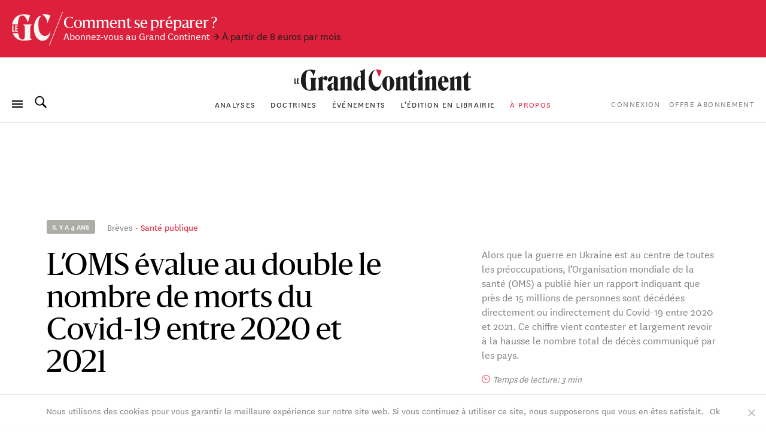

--- FILE ---
content_type: text/html; charset=UTF-8
request_url: https://legrandcontinent.eu/fr/2022/05/06/un-rapport-de-loms-evalue-au-double-le-nombre-de-morts-du-covid-19-annonce-par-les-pays-entre-2020-et-2021/
body_size: 28736
content:
<!DOCTYPE html>
<html lang="fr-FR" class="overflow-x-hidden antialiased ">

<head>
  <script>
    window.EV_PAYWALL_ACTIVE = true;
  </script>
  <script>
    (function () {
      function getCookie(name) {
        return document.cookie
          .split('; ')
          .find(row => row.startsWith(name + '='))
          ?.split('=')[1];
      }
      const hasSession = !!getCookie('ev_ss');
      const userType = getCookie('evUserType');

      if (hasSession) {
        if (userType) {
          document.documentElement.classList.add('u-' + userType);
          window.userType = userType;
        } else {
          document.documentElement.classList.add('u-registered');
          window.userType = 'registered';
        }
      } else {
        document.documentElement.classList.add('u-guest');
        window.userType = 'guest';
      }
    })();
  </script>

  <!-- Google Tag Manager -->
  <script>
    (function(w, d, s, l, i) {
      w[l] = w[l] || [];
      w[l].push({
        'gtm.start': new Date().getTime(),
        event: 'gtm.js'
      });
      var f = d.getElementsByTagName(s)[0],
        j = d.createElement(s),
        dl = l != 'dataLayer' ? '&l=' + l : '';
      j.async = true;
      j.src =
        'https://www.googletagmanager.com/gtm.js?id=' + i + dl;
      f.parentNode.insertBefore(j, f);
    })(window, document, 'script', 'dataLayer', 'GTM-T5HPFZV');
  </script>
  <!-- End Google Tag Manager -->

  <meta charset="UTF-8">
  <meta name="viewport" content="width=device-width, initial-scale=1">
  <meta name="google-site-verification" content="XgHXDLWOxo-5wctIhDMAG8hN1ALBmIskDkuEXSEzpnc" />

  <link rel="apple-touch-icon" sizes="180x180" href="/apple-touch-icon.png">
  <link rel="icon" type="image/png" sizes="32x32" href="/favicon-32x32.png">
  <link rel="icon" type="image/png" sizes="16x16" href="/favicon-16x16.png">
  <link rel="mask-icon" href="/safari-pinned-tab.svg" color="#d60000">
  <meta name="msapplication-TileColor" content="#b91d47">
  <meta name="theme-color" content="#ffffff">

  <link rel="profile" href="https://gmpg.org/xfn/11">
  <link rel="pingback" href="https://legrandcontinent.eu/fr/xmlrpc.php">

  <meta name='robots' content='index, follow, max-image-preview:large, max-snippet:-1, max-video-preview:-1' />
	<style>img:is([sizes="auto" i], [sizes^="auto," i]) { contain-intrinsic-size: 3000px 1500px }</style>
	
	<!-- This site is optimized with the Yoast SEO plugin v26.1.1 - https://yoast.com/wordpress/plugins/seo/ -->
	<title>L’OMS évalue au double le nombre de morts du Covid-19 entre 2020 et 2021 | Le Grand Continent</title><link rel="preload" data-rocket-preload as="image" href="https://legrandcontinent.eu/fr/wp-content/themes/lgc/assets/media/gc-m-fr.svg?a=0" fetchpriority="high">
	<link rel="canonical" href="https://legrandcontinent.eu/fr/2022/05/06/un-rapport-de-loms-evalue-au-double-le-nombre-de-morts-du-covid-19-annonce-par-les-pays-entre-2020-et-2021/" />
	<meta property="og:locale" content="fr_FR" />
	<meta property="og:type" content="article" />
	<meta property="og:title" content="L’OMS évalue au double le nombre de morts du Covid-19 entre 2020 et 2021 | Le Grand Continent" />
	<meta property="og:description" content="Alors que la guerre en Ukraine est au centre de toutes les préoccupations, l’Organisation mondiale de la santé (OMS) a publié hier un rapport indiquant que près de 15 millions de personnes sont décédées directement ou indirectement du Covid-19 entre 2020 et 2021. Ce chiffre vient contester et largement revoir à la hausse le nombre total de décès communiqué par les pays." />
	<meta property="og:url" content="https://legrandcontinent.eu/fr/2022/05/06/un-rapport-de-loms-evalue-au-double-le-nombre-de-morts-du-covid-19-annonce-par-les-pays-entre-2020-et-2021/" />
	<meta property="og:site_name" content="Le Grand Continent" />
	<meta property="article:published_time" content="2022-05-06T16:05:55+00:00" />
	<meta property="article:modified_time" content="2022-05-06T17:46:13+00:00" />
	<meta property="og:image" content="https://legrandcontinent.eu/fr/wp-content/uploads/sites/2/2022/05/Modi-WHO-GC.jpg" />
	<meta property="og:image:width" content="1919" />
	<meta property="og:image:height" content="1111" />
	<meta property="og:image:type" content="image/jpeg" />
	<meta name="author" content="Marin Saillofest" />
	<meta name="twitter:card" content="summary_large_image" />
	<meta name="twitter:image" content="https://legrandcontinent.eu/fr/wp-content/uploads/sites/2/2022/05/Modi-WHO-GC.jpg" />
	<meta name="twitter:label1" content="Écrit par" />
	<meta name="twitter:data1" content="Marin Saillofest" />
	<meta name="twitter:label2" content="Durée de lecture estimée" />
	<meta name="twitter:data2" content="3 minutes" />
	<script type="application/ld+json" class="yoast-schema-graph">{"@context":"https://schema.org","@graph":[{"@type":"WebPage","@id":"https://legrandcontinent.eu/fr/2022/05/06/un-rapport-de-loms-evalue-au-double-le-nombre-de-morts-du-covid-19-annonce-par-les-pays-entre-2020-et-2021/","url":"https://legrandcontinent.eu/fr/2022/05/06/un-rapport-de-loms-evalue-au-double-le-nombre-de-morts-du-covid-19-annonce-par-les-pays-entre-2020-et-2021/","name":"L’OMS évalue au double le nombre de morts du Covid-19 entre 2020 et 2021 | Le Grand Continent","isPartOf":{"@id":"https://legrandcontinent.eu/fr/#website"},"primaryImageOfPage":{"@id":"https://legrandcontinent.eu/fr/2022/05/06/un-rapport-de-loms-evalue-au-double-le-nombre-de-morts-du-covid-19-annonce-par-les-pays-entre-2020-et-2021/#primaryimage"},"image":{"@id":"https://legrandcontinent.eu/fr/2022/05/06/un-rapport-de-loms-evalue-au-double-le-nombre-de-morts-du-covid-19-annonce-par-les-pays-entre-2020-et-2021/#primaryimage"},"thumbnailUrl":"https://legrandcontinent.eu/fr/wp-content/uploads/sites/2/2022/05/SIPA_AP22672168_000007-scaled.jpg","datePublished":"2022-05-06T16:05:55+00:00","dateModified":"2022-05-06T17:46:13+00:00","author":{"@id":"https://legrandcontinent.eu/fr/#/schema/person/e4f85f52220fc7b4cc3cfdb86d88e833"},"breadcrumb":{"@id":"https://legrandcontinent.eu/fr/2022/05/06/un-rapport-de-loms-evalue-au-double-le-nombre-de-morts-du-covid-19-annonce-par-les-pays-entre-2020-et-2021/#breadcrumb"},"inLanguage":"fr-FR","potentialAction":[{"@type":"ReadAction","target":["https://legrandcontinent.eu/fr/2022/05/06/un-rapport-de-loms-evalue-au-double-le-nombre-de-morts-du-covid-19-annonce-par-les-pays-entre-2020-et-2021/"]}]},{"@type":"ImageObject","inLanguage":"fr-FR","@id":"https://legrandcontinent.eu/fr/2022/05/06/un-rapport-de-loms-evalue-au-double-le-nombre-de-morts-du-covid-19-annonce-par-les-pays-entre-2020-et-2021/#primaryimage","url":"https://legrandcontinent.eu/fr/wp-content/uploads/sites/2/2022/05/SIPA_AP22672168_000007-scaled.jpg","contentUrl":"https://legrandcontinent.eu/fr/wp-content/uploads/sites/2/2022/05/SIPA_AP22672168_000007-scaled.jpg","width":2560,"height":1698,"caption":"Indian Prime Minister Narendra Modi, left, talks with World Health Organization Director General Tedros Adhanom Ghebreyesus during the Global Ayush Investment and Innovation Summit 2022 (GAIIS) in Gandhinagar, India, Wednesday, April 20, 2022. GAIIS is an initiative for the traditional medicine industry in India and abroad. (AP Photo/Ajit Solanki)/XAS108/22110385251854//2204201251"},{"@type":"BreadcrumbList","@id":"https://legrandcontinent.eu/fr/2022/05/06/un-rapport-de-loms-evalue-au-double-le-nombre-de-morts-du-covid-19-annonce-par-les-pays-entre-2020-et-2021/#breadcrumb","itemListElement":[{"@type":"ListItem","position":1,"name":"Accueil","item":"https://legrandcontinent.eu/fr/"},{"@type":"ListItem","position":2,"name":"L’OMS évalue au double le nombre de morts du Covid-19 entre 2020 et 2021"}]},{"@type":"WebSite","@id":"https://legrandcontinent.eu/fr/#website","url":"https://legrandcontinent.eu/fr/","name":"Le Grand Continent","description":"L&#039;échelle pertinente","potentialAction":[{"@type":"SearchAction","target":{"@type":"EntryPoint","urlTemplate":"https://legrandcontinent.eu/fr/?s={search_term_string}"},"query-input":{"@type":"PropertyValueSpecification","valueRequired":true,"valueName":"search_term_string"}}],"inLanguage":"fr-FR"},{"@type":"Person","@id":"https://legrandcontinent.eu/fr/#/schema/person/e4f85f52220fc7b4cc3cfdb86d88e833","name":"Marin Saillofest","image":{"@type":"ImageObject","inLanguage":"fr-FR","@id":"https://legrandcontinent.eu/fr/#/schema/person/image/","url":"https://secure.gravatar.com/avatar/87088698b4d967390c49ae6d4f1aa459?s=96&d=mm&r=g","contentUrl":"https://secure.gravatar.com/avatar/87088698b4d967390c49ae6d4f1aa459?s=96&d=mm&r=g","caption":"Marin Saillofest"}}]}</script>
	<!-- / Yoast SEO plugin. -->


<link rel='dns-prefetch' href='//datawrapper.dwcdn.net' />

<link rel="alternate" type="application/rss+xml" title="Le Grand Continent &raquo; Flux" href="https://legrandcontinent.eu/fr/feed/" />
<style id='wp-emoji-styles-inline-css' type='text/css'>

	img.wp-smiley, img.emoji {
		display: inline !important;
		border: none !important;
		box-shadow: none !important;
		height: 1em !important;
		width: 1em !important;
		margin: 0 0.07em !important;
		vertical-align: -0.1em !important;
		background: none !important;
		padding: 0 !important;
	}
</style>
<link rel='stylesheet' id='wp-block-library-css' href='https://legrandcontinent.eu/fr/wp-includes/css/dist/block-library/style.min.css?ver=bec92f06c78eaca8515f3a70e878c0e6' type='text/css' media='all' />
<style id='safe-svg-svg-icon-style-inline-css' type='text/css'>
.safe-svg-cover{text-align:center}.safe-svg-cover .safe-svg-inside{display:inline-block;max-width:100%}.safe-svg-cover svg{height:100%;max-height:100%;max-width:100%;width:100%}

</style>
<style id='classic-theme-styles-inline-css' type='text/css'>
/*! This file is auto-generated */
.wp-block-button__link{color:#fff;background-color:#32373c;border-radius:9999px;box-shadow:none;text-decoration:none;padding:calc(.667em + 2px) calc(1.333em + 2px);font-size:1.125em}.wp-block-file__button{background:#32373c;color:#fff;text-decoration:none}
</style>
<style id='global-styles-inline-css' type='text/css'>
:root{--wp--preset--aspect-ratio--square: 1;--wp--preset--aspect-ratio--4-3: 4/3;--wp--preset--aspect-ratio--3-4: 3/4;--wp--preset--aspect-ratio--3-2: 3/2;--wp--preset--aspect-ratio--2-3: 2/3;--wp--preset--aspect-ratio--16-9: 16/9;--wp--preset--aspect-ratio--9-16: 9/16;--wp--preset--gradient--vivid-cyan-blue-to-vivid-purple: linear-gradient(135deg,rgba(6,147,227,1) 0%,rgb(155,81,224) 100%);--wp--preset--gradient--light-green-cyan-to-vivid-green-cyan: linear-gradient(135deg,rgb(122,220,180) 0%,rgb(0,208,130) 100%);--wp--preset--gradient--luminous-vivid-amber-to-luminous-vivid-orange: linear-gradient(135deg,rgba(252,185,0,1) 0%,rgba(255,105,0,1) 100%);--wp--preset--gradient--luminous-vivid-orange-to-vivid-red: linear-gradient(135deg,rgba(255,105,0,1) 0%,rgb(207,46,46) 100%);--wp--preset--gradient--very-light-gray-to-cyan-bluish-gray: linear-gradient(135deg,rgb(238,238,238) 0%,rgb(169,184,195) 100%);--wp--preset--gradient--cool-to-warm-spectrum: linear-gradient(135deg,rgb(74,234,220) 0%,rgb(151,120,209) 20%,rgb(207,42,186) 40%,rgb(238,44,130) 60%,rgb(251,105,98) 80%,rgb(254,248,76) 100%);--wp--preset--gradient--blush-light-purple: linear-gradient(135deg,rgb(255,206,236) 0%,rgb(152,150,240) 100%);--wp--preset--gradient--blush-bordeaux: linear-gradient(135deg,rgb(254,205,165) 0%,rgb(254,45,45) 50%,rgb(107,0,62) 100%);--wp--preset--gradient--luminous-dusk: linear-gradient(135deg,rgb(255,203,112) 0%,rgb(199,81,192) 50%,rgb(65,88,208) 100%);--wp--preset--gradient--pale-ocean: linear-gradient(135deg,rgb(255,245,203) 0%,rgb(182,227,212) 50%,rgb(51,167,181) 100%);--wp--preset--gradient--electric-grass: linear-gradient(135deg,rgb(202,248,128) 0%,rgb(113,206,126) 100%);--wp--preset--gradient--midnight: linear-gradient(135deg,rgb(2,3,129) 0%,rgb(40,116,252) 100%);--wp--preset--font-size--small: 13px;--wp--preset--font-size--medium: 20px;--wp--preset--font-size--large: 36px;--wp--preset--font-size--x-large: 42px;--wp--preset--font-size--normal: 16px;--wp--preset--spacing--20: 0.44rem;--wp--preset--spacing--30: 0.67rem;--wp--preset--spacing--40: 1rem;--wp--preset--spacing--50: 1.5rem;--wp--preset--spacing--60: 2.25rem;--wp--preset--spacing--70: 3.38rem;--wp--preset--spacing--80: 5.06rem;--wp--preset--shadow--natural: 6px 6px 9px rgba(0, 0, 0, 0.2);--wp--preset--shadow--deep: 12px 12px 50px rgba(0, 0, 0, 0.4);--wp--preset--shadow--sharp: 6px 6px 0px rgba(0, 0, 0, 0.2);--wp--preset--shadow--outlined: 6px 6px 0px -3px rgba(255, 255, 255, 1), 6px 6px rgba(0, 0, 0, 1);--wp--preset--shadow--crisp: 6px 6px 0px rgba(0, 0, 0, 1);}:where(.is-layout-flex){gap: 0.5em;}:where(.is-layout-grid){gap: 0.5em;}body .is-layout-flex{display: flex;}.is-layout-flex{flex-wrap: wrap;align-items: center;}.is-layout-flex > :is(*, div){margin: 0;}body .is-layout-grid{display: grid;}.is-layout-grid > :is(*, div){margin: 0;}:where(.wp-block-columns.is-layout-flex){gap: 2em;}:where(.wp-block-columns.is-layout-grid){gap: 2em;}:where(.wp-block-post-template.is-layout-flex){gap: 1.25em;}:where(.wp-block-post-template.is-layout-grid){gap: 1.25em;}.has-vivid-cyan-blue-to-vivid-purple-gradient-background{background: var(--wp--preset--gradient--vivid-cyan-blue-to-vivid-purple) !important;}.has-light-green-cyan-to-vivid-green-cyan-gradient-background{background: var(--wp--preset--gradient--light-green-cyan-to-vivid-green-cyan) !important;}.has-luminous-vivid-amber-to-luminous-vivid-orange-gradient-background{background: var(--wp--preset--gradient--luminous-vivid-amber-to-luminous-vivid-orange) !important;}.has-luminous-vivid-orange-to-vivid-red-gradient-background{background: var(--wp--preset--gradient--luminous-vivid-orange-to-vivid-red) !important;}.has-very-light-gray-to-cyan-bluish-gray-gradient-background{background: var(--wp--preset--gradient--very-light-gray-to-cyan-bluish-gray) !important;}.has-cool-to-warm-spectrum-gradient-background{background: var(--wp--preset--gradient--cool-to-warm-spectrum) !important;}.has-blush-light-purple-gradient-background{background: var(--wp--preset--gradient--blush-light-purple) !important;}.has-blush-bordeaux-gradient-background{background: var(--wp--preset--gradient--blush-bordeaux) !important;}.has-luminous-dusk-gradient-background{background: var(--wp--preset--gradient--luminous-dusk) !important;}.has-pale-ocean-gradient-background{background: var(--wp--preset--gradient--pale-ocean) !important;}.has-electric-grass-gradient-background{background: var(--wp--preset--gradient--electric-grass) !important;}.has-midnight-gradient-background{background: var(--wp--preset--gradient--midnight) !important;}.has-small-font-size{font-size: var(--wp--preset--font-size--small) !important;}.has-medium-font-size{font-size: var(--wp--preset--font-size--medium) !important;}.has-large-font-size{font-size: var(--wp--preset--font-size--large) !important;}.has-x-large-font-size{font-size: var(--wp--preset--font-size--x-large) !important;}
:where(.wp-block-post-template.is-layout-flex){gap: 1.25em;}:where(.wp-block-post-template.is-layout-grid){gap: 1.25em;}
:where(.wp-block-columns.is-layout-flex){gap: 2em;}:where(.wp-block-columns.is-layout-grid){gap: 2em;}
:root :where(.wp-block-pullquote){font-size: 1.5em;line-height: 1.6;}
</style>
<link rel='stylesheet' id='cookie-notice-front-css' href='https://legrandcontinent.eu/fr/wp-content/plugins/cookie-notice/css/front.min.css?ver=2.5.5' type='text/css' media='all' />
<link rel='stylesheet' id='wp-smart-crop-renderer-css' href='https://legrandcontinent.eu/fr/wp-content/plugins/wp-smartcrop/css/image-renderer.css?ver=2.0.10' type='text/css' media='all' />
<link rel='stylesheet' id='lgc-style-css' href='https://legrandcontinent.eu/fr/wp-content/themes/lgc/style.css?ver=5.3.2' type='text/css' media='all' />
<style id='lgc-style-inline-css' type='text/css'>
.events-link::before { content: "5"; };
</style>
<link rel='stylesheet' id='wp-pagenavi-css' href='https://legrandcontinent.eu/fr/wp-content/plugins/wp-pagenavi/pagenavi-css.css?ver=2.70' type='text/css' media='all' />
<link rel='stylesheet' id='evolok-css-css' href='https://legrandcontinent.eu/fr/wp-content/themes/lgc/assets/evolok/ev-em.min.css' type='text/css' media='all' />
<link rel='stylesheet' id='theme-css-css' href='https://legrandcontinent.eu/fr/wp-content/themes/lgc/public/bundle.a69f9eb3f66ee991c94d.css' type='text/css' media='all' />
<script type="text/javascript" src="https://legrandcontinent.eu/fr/wp-includes/js/jquery/jquery.min.js?ver=3.7.1" id="jquery-core-js"></script>
<script type="text/javascript" src="https://legrandcontinent.eu/fr/wp-includes/js/jquery/jquery-migrate.min.js?ver=3.4.1" id="jquery-migrate-js"></script>
<script type="text/javascript" src="https://datawrapper.dwcdn.net/lib/embed.min.js?ver=1" id="datawrapper-js"></script>
<script src="https://legrandcontinent.eu/fr/wp-content/themes/lgc/assets/evolok/ev-em.min.js?ver=bec92f06c78eaca8515f3a70e878c0e6" defer></script><script src="https://legrandcontinent.eu/fr/wp-content/themes/lgc/assets/evolok/ev-custom-article.js?ver=1768390691" defer></script><link rel="https://api.w.org/" href="https://legrandcontinent.eu/fr/wp-json/" /><link rel="alternate" title="JSON" type="application/json" href="https://legrandcontinent.eu/fr/wp-json/wp/v2/posts/139199" /><link rel="EditURI" type="application/rsd+xml" title="RSD" href="https://legrandcontinent.eu/fr/xmlrpc.php?rsd" />

<link rel='shortlink' href='https://legrandcontinent.eu/fr/?p=139199' />
<link rel="alternate" title="oEmbed (JSON)" type="application/json+oembed" href="https://legrandcontinent.eu/fr/wp-json/oembed/1.0/embed?url=https%3A%2F%2Flegrandcontinent.eu%2Ffr%2F2022%2F05%2F06%2Fun-rapport-de-loms-evalue-au-double-le-nombre-de-morts-du-covid-19-annonce-par-les-pays-entre-2020-et-2021%2F" />
<link rel="alternate" title="oEmbed (XML)" type="text/xml+oembed" href="https://legrandcontinent.eu/fr/wp-json/oembed/1.0/embed?url=https%3A%2F%2Flegrandcontinent.eu%2Ffr%2F2022%2F05%2F06%2Fun-rapport-de-loms-evalue-au-double-le-nombre-de-morts-du-covid-19-annonce-par-les-pays-entre-2020-et-2021%2F&#038;format=xml" />
<link rel="icon" href="https://legrandcontinent.eu/fr/wp-content/uploads/sites/2/2021/03/cropped-Capture-décran-2021-03-20-à-19.21.51-32x32.png" sizes="32x32" />
<link rel="icon" href="https://legrandcontinent.eu/fr/wp-content/uploads/sites/2/2021/03/cropped-Capture-décran-2021-03-20-à-19.21.51-192x192.png" sizes="192x192" />
<link rel="apple-touch-icon" href="https://legrandcontinent.eu/fr/wp-content/uploads/sites/2/2021/03/cropped-Capture-décran-2021-03-20-à-19.21.51-180x180.png" />
<meta name="msapplication-TileImage" content="https://legrandcontinent.eu/fr/wp-content/uploads/sites/2/2021/03/cropped-Capture-décran-2021-03-20-à-19.21.51-270x270.png" />
    <style id="rocket-lazyrender-inline-css">[data-wpr-lazyrender] {content-visibility: auto;}</style><meta name="generator" content="WP Rocket 3.17.3.1" data-wpr-features="wpr_automatic_lazy_rendering wpr_oci wpr_desktop" /></head>

<body class="post-template post-template-templates post-template-post-briefings post-template-templatespost-briefings-php single single-post postid-139199 single-format-standard  cookies-not-set paywall post-briefings" data-format="post-briefings" data-ev-type="lgc-ev-common">

  <!-- Google Tag Manager (noscript) -->
  <noscript><iframe src="https://www.googletagmanager.com/ns.html?id=GTM-T5HPFZV" height="0" width="0" style="display:none;visibility:hidden"></iframe></noscript>
  <!-- End Google Tag Manager (noscript) -->

  <div  id="fb-root"></div>
  <script async defer crossorigin="anonymous" src="https://connect.facebook.net/fr_FR/sdk.js#xfbml=1&autoLogAppEvents=1&version=v6.0&appId=204320904219309"></script>
  

  
                <style>
        :root {
          --color-banner: #dd203c !important;
        }
      </style>
      <a id="main-banner" href="https://legrandcontinent.eu/fr/offre-abonnement/" style="background-color: var(--color-banner);" class=" non-subscribers-only  flex w-full py-4 px-4 relative no-underline text-white items-center banner-obs">
        <img class="hidden lg:block" style="width:86px; height:auto;" src="https://legrandcontinent.eu/fr/wp-content/themes/lgc/assets/media/gc-m-fr.svg?a=0" />
        <span class="leading-4 mt-1">
          <span class="font-display text-xl block">Comment se préparer ?</span>
                

                      <span class="font-sans text-sm">
              Abonnez-vous au Grand Continent              
              <span class="text-black mr-2 block lg:inline-block">→ À partir de 8 euros par mois</span>            </span>
                  </span>
      </a>
    
    <header id="masthead" role="banner">
      <div class="search-box bg-white max-h-0 overflow-hidden opacity-0 absolute top-0 w-full border-b border-grey-lighter h-13 z-50 flex justify-center items-center">
        <button class="js-close-search button-menu button-search-close bg-white is-active !absolute left-0 ml-4">
          <span class="button-menu__icon"></span>
        </button>

        	<form class="w-2/5 relative" method="get" id="searchform" action="https://legrandcontinent.eu/fr/" role="search">
		<input class="w-full font-sans text-2xl text-grey tracking-tight text-center focus:outline-none"  id="searchform-input" type="search" name="s" placeholder="Rechercher" aria-label="Rechercher">
		<button class="hidden absolute top-0 left-0 h-full" type="submit">Rechercher</button>
	</form>

      </div>

      <div class="menu-bar my-3 px-4 flex items-center justify-center flex-wrap md:justify-between lg:mb-0 lg:mt-4 ">

        <div class="absolute left-0 ml-4u left-nav flex justify-start items-center md:relative md:ml-0 md:w-18">
          <button class="js-menu button-menu">
            <span class="button-menu__icon"></span>
          </button>
          <button class="js-search focus:outline-none button-search mx-3 hidden lg:block">
            <svg class="icon-search w-6 h-6 align-middle -mt-3 relative fill-current">
              <use xlink:href="https://legrandcontinent.eu/fr/wp-content/themes/lgc/assets/media/symbol-defs-2.svg#icon-search"></use>
            </svg>
          </button>
          <!--
				<div class="hidden lang-select-container fixed bottom-0 left-0 z-50 mb-2 ml-4 items-center sm:hidden lg:mx-0 lg:my-0 lg:z-0 lg:relative lg:flex">
					<select id="lang-select" class="font-sans text-2xs text-black tracking-wider">
						<option value="#FRA">FRA </option>
						<option value="#ITA">ITA </option>
						<option value="#ENG">ENG </option>
					</select>
				</div>
				-->
        </div>

        <div class="center-nav main-menu text-center leading-4 hidden lg:block">
          <nav>
            <div id="navbar-toggler-target">
              <ul class="">
                <li id="menu-item-17294" class="menu-item menu-item-type-custom menu-item-object-custom menu-item-17294 nav-item inline-block"><a href="https://legrandcontinent.eu/fr/actu-breves/" class="no-underline font-sans uppercase text-2xs tracking-wider text-grey mx-2 inline-block hover:text-red">Analyses</a></li>
<li id="menu-item-25773" class="menu-item menu-item-type-custom menu-item-object-custom menu-item-25773 nav-item inline-block"><a href="https://legrandcontinent.eu/fr/doctrine/" class="no-underline font-sans uppercase text-2xs tracking-wider text-grey mx-2 inline-block hover:text-red">Doctrines</a></li>
<li id="menu-item-25745" class="events-link menu-item menu-item-type-custom menu-item-object-custom menu-item-25745 nav-item inline-block"><a href="https://legrandcontinent.eu/fr/evenements/" class="no-underline font-sans uppercase text-2xs tracking-wider text-grey mx-2 inline-block hover:text-red">Événements</a></li>
<li id="menu-item-25771" class="menu-item menu-item-type-custom menu-item-object-custom menu-item-25771 nav-item inline-block"><a href="https://legrandcontinent.eu/shop/produit/empire-de-lombre/" class="no-underline font-sans uppercase text-2xs tracking-wider text-grey mx-2 inline-block hover:text-red">L&rsquo;édition en librairie</a></li>
<li id="menu-item-81882" class="menu-red menu-item menu-item-type-post_type menu-item-object-page menu-item-81882 nav-item inline-block"><a href="https://legrandcontinent.eu/fr/a-propos/" class="no-underline font-sans uppercase text-2xs tracking-wider text-grey mx-2 inline-block hover:text-red">À propos</a></li>
              </ul>
            </div>
          </nav>
        </div>

        <div class="hidden order-last justify-end right-nav md:relative md:w-18 md:flex lg:order-0">
                      <ul class="user-menu whitespace-nowrap  font-sans uppercase tracking-wider text-grey text-2xs inline-block  ml-2">
            <li id="menu-item-303995" class="lgc-logged-out menu-item menu-item-type-post_type menu-item-object-page menu-item-303995"><a href="https://legrandcontinent.eu/fr/login/">Connexion</a></li>
<li id="menu-item-303996" class="lgc-logged-in menu-item menu-item-type-post_type menu-item-object-page menu-item-303996"><a href="https://legrandcontinent.eu/fr/dashboard/">Mon compte</a></li>
<li id="menu-item-303994" class="menu-item menu-item-type-post_type menu-item-object-page menu-item-303994"><a href="https://legrandcontinent.eu/fr/offre-abonnement/">Offre Abonnement</a></li>
        </ul>
            </div>
                  <div class="text-center order-0 w-3/5 lg:order-first lg:w-full" itemscope itemtype="http://schema.org/Organization">
            <a class="block no-underline mb-2 mx-auto sm:max-w-2xs" href="https://legrandcontinent.eu/fr/" rel="home">
              <svg class="main-logo" viewBox="0 0 300 38">
                <use xlink:href="https://legrandcontinent.eu/fr/wp-content/themes/lgc/assets/media/logo-lgc-fr.svg#lgc-logo"></use>
              </svg>
              <span itemprop="name" class="hidden">Le Grand Continent</span>
            </a>
          </div>
              </div>
              <hr class="header-separator my-0 border-b border-grey-lighter mt-4" />
      

    </header><!-- #masthead -->


    <!-- COMPRESSED HEADER  -->
  
  


  
  <!-- Evolok tag start -->
  <ev-engagement></ev-engagement>  <!-- Evolok tag end -->
<script>
    window.LIVE_COVERAGE = false;
</script>

<script>
  let obj = {
    theme: "Santé publique",
    format: "post-briefings",
    condition: "paywall",
    page_type: "article",
    content_language: "fr_FR",
    publication_month: "05",
    publication_year: "2022",
    content_author: "",

  }
  dataLayer.push(obj);
  console.log(obj)
</script>




        <div  class="wrapper">
          <div id="content" class="container mx-auto pb-16 mx-auto">
          
          <section id="primary" class="" >
            <article data-id="139199" data-format="post-briefings" id="post-139199" class="flex flex-wrap lg:block post-139199 post type-post status-publish format-standard hentry category-sante-publique geo-monde">
              
                
                  <header>
                    <div class="flex row flex-wrap lg:flex-nowrap">

                      <div
                        class="flex flex-wrap col w-full md:w-4/5 md:mx-auto lg:w-5/8 pb-4 lg:pb-15 pt-11 lg:pt-32 xl:w-1/2 xl:mr-0">
                        <div class="flex w-full items-center mb-5">
                          <time
                            class="time-block inline-block whitespace-nowrap font-sans rounded-sm font-semibold text-3xs uppercase bg-grey-light text-white px-2 py-1 mr-4">
                            il y a 4 ans                          </time>
                          <div class="w-full font-sans">
                            <a href="https://legrandcontinent.eu/fr/actu-breves"
                              class="no-underline text-grey text-xs leading-5 hover:text-red transition-c">Brèves</a>
                                                          <a href="https://legrandcontinent.eu/fr/themes/sante-publique/"
                                class="dot-before no-underline text-red text-xs leading-5 hover:text-red-h transition-c">Santé publique</a>
                                                      </div>
                        </div>
                        <h1
                          class="w-full font-display font-normal text-4xl leading-9 md:text-5xl md:leading-11 md:max-w-sm">
                                                    L’OMS évalue au double le nombre de morts du Covid-19 entre 2020 et 2021                        </h1>
                      </div>
                                              <div
                          class="col w-full md:w-4/5 md:mx-auto lg:mt-10 lg:pt-32 lg:w-3/8 lg:pb-15 xl:w-3/10 xl:mr-auto xl:ml-0 text-grey font-sans">
                          <div class="incipit text-sm leading-5">
                                                          Alors que la guerre en Ukraine est au centre de toutes les préoccupations, l’Organisation mondiale de la santé (OMS) a publié hier un rapport indiquant que près de 15 millions de personnes sont décédées directement ou indirectement du Covid-19 entre 2020 et 2021. Ce chiffre vient contester et largement revoir à la hausse le nombre total de décès communiqué par les pays.                                                      </div>
                          <div class="flex items-center mt-4">
                            <svg width="14" height="14" viewBox="0 0 14 14" fill="none" xmlns="http://www.w3.org/2000/svg">
                              <circle cx="7" cy="7" r="6.5" stroke="#E5173E" />
                              <path d="M3.5 3.5L7 8.16667L9.33333 6.61111" stroke="#E5173E" />
                            </svg>
                                                        <p class="ml-1 text-xs italic">Temps de lecture:
                              3 min</p>
                          </div>
                        </div>

                                          </div>

                  </header><!-- header -->

                
                
                                  <hr class="hidden my-0 lg:block lg:-mx-4u lg:border-b lg:border-grey-lighter" />
                              

              <div class="pt-4 md:pt-6 lg:pt-16 w-full">
                <div class="full-article">
                  <div class="">


                    
                            <div class="article-body row lg:flex flex-wrap justify-end article-blocks-layuot text-styled">

                              <div                                 class="col w-full mb-6 md:w-1/3 md:float-left md:pt-2 md:mr-1u md:relative lg:static z-20 md:mb-2u lg:h-px lg:float-none lg:w-1/4 lg:m-0 lg:-mr-1/4 xl:w-1/5 xl:ml-1/10 xl:-mr-3/10">
                                                                <div class="wider-side bg-white">
                                  <dl
                                    class="post-meta-box flex flex-wrap items-top border-grey-lighter border-b post-meta relative z-20">
                                    
                                    
                                                                          <dt
                                        class="inline-block py-1 leading-5 w-1/5 sm:1/6 xl:w-3/10 flex items-top font-sans text-3xs text-grey tracking-wider uppercase border-grey-lighter border-t">
                                        Image                                      </dt>
                                      <dd
                                        class="inline-block w-4/5 sm:5/6 xl:w-7/10 pl-1u lg:pl-0 flex-grow  py-1 font-sans text-xs leading-5 border-grey-lighter border-t">
                                                                                  <span class="text-grey pr-1">© Ajit Solanki/AP/SIPA</span>
                                                                                                                      </dd>
                                    
                                    <dt
                                      class="inline-block py-1 leading-5 w-1/5 sm:1/6 xl:w-3/10 flex items-top font-sans text-3xs text-grey tracking-wider uppercase border-grey-lighter border-t">
                                      Date                                    </dt>
                                    <dd
                                      class="inline-block w-4/5 sm:5/6 xl:w-7/10 pl-1u lg:pl-0 flex-grow  py-1 font-sans text-xs leading-5 border-grey-lighter border-t">
                                      <span class="text-red no-underline">
                                        <time datetime="2022-05-06T18:05:55+02:00">6 mai 2022</time>                                      </span>
                                    </dd>
                                  </dl>

                                  <div class="side-action-btns mt-2 flex space-x-2 mt-4">
                                    <button class="userAction saveAction savePostDisabled btn btn-outline btn-outline-red flex items-center justify-center w-1/2 dsdsa"
  data-savepostnonce="0061f53773"
  data-postID="139199">
  <svg class="status_done mr-2" width="14" height="12" viewBox="0 0 14 12" fill="none" xmlns="http://www.w3.org/2000/svg">
    <path d="M7.00003 11.4499L1.48003 6.4499C-1.51997 3.4499 2.89003 -2.3101 7.00003 2.3499C11.11 -2.3101 15.5 3.4699 12.52 6.4499L7.00003 11.4499Z" stroke="currentColor" />
  </svg>
  <svg class="mobile_status_pre hidden" width="13" height="13" viewBox="0 0 13 13" fill="none" xmlns="http://www.w3.org/2000/svg">
    <line x1="6.75" y1="0.75" x2="6.75" y2="12" stroke="white" stroke-width="1.5" stroke-linecap="round" />
    <line x1="12" y1="6.75" x2="0.75" y2="6.75" stroke="white" stroke-width="1.5" stroke-linecap="round" />
  </svg>
  <span class="status_pre">Ajouter</span>
  <span class="status_done">Article ajouté</span>
</button>
<button class="userAction generatePdfAction generatePdfDisabled btn btn-outline btn-outline-red flex items-center justify-center w-1/2"
  data-pdfnonce="9c9d2247c4"
  data-postID="139199">
  <svg class="status_load mr-1" width="16px" height="16px" viewBox="0 0 100 100" xmlns="http://www.w3.org/2000/svg" xmlns:xlink="http://www.w3.org/1999/xlink" preserveAspectRatio="xMidYMid">
    <circle cx="50" cy="50" fill="none" stroke="#ffffff" stroke-width="10" r="33" stroke-dasharray="155.50883635269477 53.83627878423159">
      <animateTransform attributeName="transform" type="rotate" repeatCount="indefinite" dur="1s" values="0 50 50;360 50 50" keyTimes="0;1"></animateTransform>
    </circle>
  </svg>
  <svg class="mobile_status_pre hidden" width="9" height="15" viewBox="0 0 9 15" fill="none" xmlns="http://www.w3.org/2000/svg">
    <path d="M1.51367 7.15381L4.5906 10.2307L7.66752 7.15381" stroke="currentColor" stroke-linecap="round" stroke-linejoin="round" />
    <path d="M4.58984 1V10.2308" stroke="currentColor" stroke-linecap="round" stroke-linejoin="round" />
    <path d="M1 14.3335H8.17949" stroke="currentColor" stroke-linecap="round" stroke-linejoin="round" />
  </svg>
  <span class="status_pre">Télécharger le PDF</span>
  <span class="status_load">En cours</span>
</button>                                  </div>

                                  <dl
                                    class="post-meta-box flex flex-wrap items-top border-grey-lighter border-b post-meta relative z-20 mt-4">
                                    <dt
                                      class="partager inline-block py-1 leading-5 w-1/5 sm:1/6 xl:w-3/10 flex items-top font-sans text-3xs text-grey tracking-wider uppercase border-grey-lighter border-t">
                                      Partager                                    </dt>
                                    <dd
                                      class="partager inline-block w-4/5 sm:5/6 xl:w-7/10 pl-1u lg:pl-0 flex-grow  py-1 font-sans text-xs leading-5 border-grey-lighter border-t">
                                      <a target="_blank" data-social="twitter"
                                        class="text-red no-underline inline-block w-4 h-4 mr-2" target="_blank"
                                        href="//twitter.com/intent/tweet/?text=L%E2%80%99OMS+%C3%A9value+au+double+le+nombre+de+morts+du+Covid-19+entre+2020+et+2021&amp;url=https%3A%2F%2Flegrandcontinent.eu%2Ffr%2F2022%2F05%2F06%2Fun-rapport-de-loms-evalue-au-double-le-nombre-de-morts-du-covid-19-annonce-par-les-pays-entre-2020-et-2021%2F"><svg
                                          class="align-middle w-full h-full fill-current">
                                          <use
                                            xlink:href="https://legrandcontinent.eu/fr/wp-content/themes/lgc/assets/media/symbol-defs-2.svg#icon-twitter" />
                                        </svg></a>
                                      <a target="_blank" data-social="facebook"
                                        class="text-red no-underline inline-block w-4 h-4 mr-2" target="_blank"
                                        href="//facebook.com/sharer/sharer.php?u=https%3A%2F%2Flegrandcontinent.eu%2Ffr%2F2022%2F05%2F06%2Fun-rapport-de-loms-evalue-au-double-le-nombre-de-morts-du-covid-19-annonce-par-les-pays-entre-2020-et-2021%2F"><svg
                                          class="align-middle w-full h-full fill-current">
                                          <use
                                            xlink:href="https://legrandcontinent.eu/fr/wp-content/themes/lgc/assets/media/symbol-defs-2.svg#icon-facebook" />
                                        </svg></a>
                                      <a target="_blank" data-social="linkedin"
                                        class="text-red no-underline inline-block w-4 h-4 mr-2" target="_blank"
                                        href="//www.linkedin.com/shareArticle?title=L%E2%80%99OMS+%C3%A9value+au+double+le+nombre+de+morts+du+Covid-19+entre+2020+et+2021&amp;url=https%3A%2F%2Flegrandcontinent.eu%2Ffr%2F2022%2F05%2F06%2Fun-rapport-de-loms-evalue-au-double-le-nombre-de-morts-du-covid-19-annonce-par-les-pays-entre-2020-et-2021%2F"><svg
                                          class="align-middle w-full h-full fill-current">
                                          <use
                                            xlink:href="https://legrandcontinent.eu/fr/wp-content/themes/lgc/assets/media/symbol-defs-2.svg#icon-linkedin" />
                                        </svg></a>


                                    </dd>
                                    <div class="tooltip-box">
                                      <div class="p-3 in-page-cta">
                                        <p class="font-sans text-black text-xs lg:text-2xs">
                                          Abonnez-vous pour télécharger cet article en format PDF                                        </p>
                                        <a href="https://legrandcontinent.eu/fr/2022/05/06/un-rapport-de-loms-evalue-au-double-le-nombre-de-morts-du-covid-19-annonce-par-les-pays-entre-2020-et-2021/"
                                          class="btn-subscribe flex no-underline mt-4">
                                          <span
                                            class="circle flex justify-center items-center font-sans font-normal bg-red text-white w-5 h-5 text-center rounded-full mr-2">
                                            <span class="relative arrow leading-0 text-white">→</span>
                                          </span>
                                          <span
                                            class="relative button text-left bg-transparent font-sans font-semibold text-sm text-red focus:outline-none cursor-pointer">
                                            S'abonner                                          </span>
                                        </a>
                                      </div>
                                    </div>
                                  </dl>


                                </div>


                                






                              </div><!-- .entry-meta -->
                            
                            

                            
<ul class="wp-block-list"><li>Alors que le continent américain, la Chine et l’Afrique du Sud notamment connaissent une recrudescence des cas de Covid-19 depuis cinq semaines, ce rapport évalue largement à la hausse le nombre de décès liés directement ou indirectement au Covid-19 mis en avant par les pays&nbsp;<span class='whitespace-nowrap'><span id='easy-footnote-1-139199' class='easy-footnote-margin-adjust'></span><span class='easy-footnote'><a href='#easy-footnote-bottom-1-139199' title='Gabriel Araujo et Steven Grattan, «&amp;#160;&lt;a href=&quot;https://www.reuters.com/world/americas/covid-americas-cases-up-namerica-5th-week-paho-2022-05-04/?utm_source=dailybrief&amp;amp;utm_medium=email&amp;amp;utm_campaign=DailyBrief2022May6&amp;amp;utm_term=DailyNewsBrief&quot;&gt;COVID Americas cases up, North American cases up for 5th week &amp;#8211; PAHO&lt;/a&gt;&amp;#160;», &lt;em&gt;Reuters&lt;/em&gt;, 4 mai 2022.'><sup>1</sup></a></span></span>. Le nombre de décès liés au Covid-19 en Égypte est 12 fois plus élevé dans le rapport que celui annoncé par les autorités, 8 fois plus élevé pour le Pakistan ou bien 2 fois plus pour le Mexique.</li></ul>



<ul class="wp-block-list"><li>Dans un communiqué, le directeur général de l&rsquo;OMS, Tedros Adhanom Ghebreyesus, a déclaré que ces données «&#160;soulignent non seulement l&rsquo;impact de la pandémie mais aussi la nécessité pour tous les pays d&rsquo;investir dans des systèmes de santé plus résilients, capables de maintenir les services de santé essentiels pendant les crises, y compris des systèmes d&rsquo;information sanitaire plus solides&#160;»&nbsp;<span class='whitespace-nowrap'><span id='easy-footnote-2-139199' class='easy-footnote-margin-adjust'></span><span class='easy-footnote'><a href='#easy-footnote-bottom-2-139199' title='Organisation mondiale de la santé, «&amp;#160;&lt;a href=&quot;https://www.who.int/news/item/05-05-2022-14.9-million-excess-deaths-were-associated-with-the-covid-19-pandemic-in-2020-and-2021?utm_source=newsletter&amp;amp;utm_medium=email&amp;amp;utm_campaign=newsletter_axiosworld&amp;amp;stream=world&quot;&gt;14.9 million excess deaths associated with the COVID-19 pandemic in 2020 and 2021&lt;/a&gt;&amp;#160;», 5 mai 2022.'><sup>2</sup></a></span></span>.</li></ul>



<div class="iframe-container wp-block-image wp-block-image-large  iframe-dw">
	<div>
		<iframe class="absolute w-full h-full pin-t pin-l" title="titolo" aria-label="Interactive line chart" src="//datawrapper.dwcdn.net/4YBnP/3/" scrolling="no" frameborder="0" ></iframe>
	</div>
</div>



<ul class="wp-block-list"><li>Ce chiffre de 15 millions représente plus du double des décès dus au Covid-19 qui ont été officiellement déclarés par l’ensemble des pays dans le monde&nbsp;<span class='whitespace-nowrap'><span id='easy-footnote-3-139199' class='easy-footnote-margin-adjust'></span><span class='easy-footnote'><a href='#easy-footnote-bottom-3-139199' title='Organisation mondiale de la santé, «&amp;#160;&lt;a href=&quot;https://www.who.int/data/stories/global-excess-deaths-associated-with-covid-19-january-2020-december-2021&quot;&gt;Global excess deaths associated with COVID-19, January 2020 &amp;#8211; December 2021&lt;/a&gt;&amp;#160;», 5 mai 2022.'><sup>3</sup></a></span></span>. Pour obtenir cette estimation, le rapport se concentre sur les décès excédentaires sur les années 2020 et 2021 afin d’obtenir une image plus complète que les décès officiels causés par le Covid-19, qui sont généralement beaucoup plus faibles.</li></ul>



<ul class="wp-block-list"><li>Par exemple, l’OMS estime que 4,7 millions de personnes sont mortes du Covid-19 en Inde, soit près d&rsquo;un tiers du total mondial et 10 fois plus que le chiffre officiel de 481 080 communiqué par le gouvernement indien. Un haut responsable du ministère de la santé indien a toutefois contesté ce chiffre, le qualifiant de «&#160;facétieux&#160;»&nbsp;<span class='whitespace-nowrap'><span id='easy-footnote-4-139199' class='easy-footnote-margin-adjust'></span><span class='easy-footnote'><a href='#easy-footnote-bottom-4-139199' title='Sneha Mordani, «&amp;#160;&lt;a href=&quot;https://www.indiatoday.in/coronavirus-outbreak/story/who-report-covid-deaths-india-mischievous-health-ministry-official-1946130-2022-05-06&quot;&gt;WHO report on Covid deaths in India mischievous, says health ministry official&lt;/a&gt;&amp;#160;», &lt;em&gt;India Today&lt;/em&gt;, 6 mai 2022.'><sup>4</sup></a></span></span> alors que l’Inde est un pays dont le refus de reconnaître des chiffres avancés par des organisations internationales est «&#160;gravé dans l’histoire du pays&#160;», selon des experts sollicités par le <em>New York Times</em>&nbsp;<span class='whitespace-nowrap'><span id='easy-footnote-5-139199' class='easy-footnote-margin-adjust'></span><span class='easy-footnote'><a href='#easy-footnote-bottom-5-139199' title='Benjamin Mueller et Stephanie Nolen, «&amp;#160;&lt;a href=&quot;https://www.nytimes.com/2022/05/05/health/covid-global-deaths.html?utm_source=dailybrief&amp;amp;utm_medium=email&amp;amp;utm_campaign=DailyBrief2022May6&amp;amp;utm_term=DailyNewsBrief&quot;&gt;Death Toll During Pandemic Far Exceeds Totals Reported by Countries, W.H.O. Says&lt;/a&gt;&amp;#160;», &lt;em&gt;The New York Times&lt;/em&gt;, 5 mai 2022.'><sup>5</sup></a></span></span>.</li></ul>



<ul class="wp-block-list"><li>Après l’ajustement en fonction de la population, les taux de décès les plus élevés pendant cette période ont été enregistrés au Pérou, en Bulgarie et en Bolivie, suivis par plusieurs pays d&rsquo;Europe de l&rsquo;Est et par la Russie. Le taux de mortalité des États-Unis, revu à la hausse par ce rapport — passant de 820 000 décès annoncés par le gouvernement américain contre 930 000 calculé par l’OMS — est supérieur à la moyenne, mais il ne constitue toutefois pas une exception.</li></ul>



<ul class="wp-block-list"><li>Les auteurs sont moins confiants dans leurs conclusions pour certains pays où les données étaient limitées, notamment en Afrique. Sur ce continent, les données indiquent une très faible surmortalité qui pourrait être due à la grande proportion de jeunes — moins affectés par le virus — au sein de la population. Les chiffres avancés dans ce rapport ainsi que les conclusions tirées indiquent notre incapacité, à l&rsquo;échelle globale, à juguler une pandémie de cette ampleur mais également à surveiller son évolution avec précision.</li></ul>
<div class="footnotes-block"><div class="border-red border-t border-b pt-4 pb-6"><h5 class="font-sans font-semibold text-xs uppercase tracking-wider leading-5 my-0">Sources</h5><ol class="easy-footnotes-wrapper"><li class="easy-footnote-single"><span id="easy-footnote-bottom-1-139199" class="easy-footnote-margin-adjust"></span>Gabriel Araujo et Steven Grattan, «&#160;<a href="https://www.reuters.com/world/americas/covid-americas-cases-up-namerica-5th-week-paho-2022-05-04/?utm_source=dailybrief&amp;utm_medium=email&amp;utm_campaign=DailyBrief2022May6&amp;utm_term=DailyNewsBrief">COVID Americas cases up, North American cases up for 5th week &#8211; PAHO</a>&#160;», <em>Reuters</em>, 4 mai 2022.<a class="easy-footnote-to-top" href="#easy-footnote-1-139199"></a></li><li class="easy-footnote-single"><span id="easy-footnote-bottom-2-139199" class="easy-footnote-margin-adjust"></span>Organisation mondiale de la santé, «&#160;<a href="https://www.who.int/news/item/05-05-2022-14.9-million-excess-deaths-were-associated-with-the-covid-19-pandemic-in-2020-and-2021?utm_source=newsletter&amp;utm_medium=email&amp;utm_campaign=newsletter_axiosworld&amp;stream=world">14.9 million excess deaths associated with the COVID-19 pandemic in 2020 and 2021</a>&#160;», 5 mai 2022.<a class="easy-footnote-to-top" href="#easy-footnote-2-139199"></a></li><li class="easy-footnote-single"><span id="easy-footnote-bottom-3-139199" class="easy-footnote-margin-adjust"></span>Organisation mondiale de la santé, «&#160;<a href="https://www.who.int/data/stories/global-excess-deaths-associated-with-covid-19-january-2020-december-2021">Global excess deaths associated with COVID-19, January 2020 &#8211; December 2021</a>&#160;», 5 mai 2022.<a class="easy-footnote-to-top" href="#easy-footnote-3-139199"></a></li><li class="easy-footnote-single"><span id="easy-footnote-bottom-4-139199" class="easy-footnote-margin-adjust"></span>Sneha Mordani, «&#160;<a href="https://www.indiatoday.in/coronavirus-outbreak/story/who-report-covid-deaths-india-mischievous-health-ministry-official-1946130-2022-05-06">WHO report on Covid deaths in India mischievous, says health ministry official</a>&#160;», <em>India Today</em>, 6 mai 2022.<a class="easy-footnote-to-top" href="#easy-footnote-4-139199"></a></li><li class="easy-footnote-single"><span id="easy-footnote-bottom-5-139199" class="easy-footnote-margin-adjust"></span>Benjamin Mueller et Stephanie Nolen, «&#160;<a href="https://www.nytimes.com/2022/05/05/health/covid-global-deaths.html?utm_source=dailybrief&amp;utm_medium=email&amp;utm_campaign=DailyBrief2022May6&amp;utm_term=DailyNewsBrief">Death Toll During Pandemic Far Exceeds Totals Reported by Countries, W.H.O. Says</a>&#160;», <em>The New York Times</em>, 5 mai 2022.<a class="easy-footnote-to-top" href="#easy-footnote-5-139199"></a></li></ol></div></div>                                                        <span id="end-content"></span>



                            

                            

                            

                            </div><!-- .article body -->
                            <div class="row flex">
                              <div
                                class="col w-full mb-6 md:w-1/3 md:float-left md:pt-2 md:mr-1u md:relative lg:static z-20 md:mb-2u lg:h-px lg:float-none lg:w-1/3 lg:m-0 lg:-mr-1/4 xl:w-1/4 xl:ml-1/10 xl:-mr-3/10">
                                <div class="hidden lg:block" id="x_pos"></div>
                              </div>
                            </div>
                            <div class="fixed inset-0 z-100" id="modal_notes">
                              <div id="modal_backdrop" class="absolute bg-grey-light inset-0 overflow-hidden"></div>

                              <div id="modal_content"
                                class="absolute bottom-0 left-0 right-0 bg-white shadow-md px-4u pt-4 pb-5 font-sans text-sm leading-5 text-red max-h-screen overflow-auto">
                                <span class="absolute font-semibold text-2xl right-0 top-0 mr-3 mt-0 cursor-pointer"
                                  id="modal_close">&times;</span>
                                <div id="modal_text">
                                  <span class="easy-footnote block -ml-1 mb-1 "><a><sup>3</sup></a></span>
                                  que de se focaliser sur l’affaiblissement des États-nations. Il faut parler du
                                </div>
                              </div>
                            </div>
                          </div> <!-- end content_restricted / allowed  -->
                        </div> <!-- full article -->


                      </div><!-- .entry-content -->


            </article><!-- #post-## -->


          </section><!-- #primary -->


          </div><!-- .container -->
        </div><!-- .wrapper -->

        <footer data-wpr-lazyrender="1" class="overflow-hidden">

                      <div  class="wrapper">
              <div  class="container mx-auto">
                <div class="relative row flex flex-wrap justify-center mb-22">
                  <div class="col w-full xl:w-4/5">
                    <span
                      class="font-sans text-black no-underline font-semibold text-sm lg:text-2xs tracking-wide uppercase">Brèves                      <!-- <span class="font-serif font-normal tracking-normal text-xs lg:text-2-5xs italic normal-case">Contenu premium</span> -->
                    </span>
                    <hr class="w-1/5 lg:w-3u m-0 mt-2 border-b-5 border-red " />
                    <hr class="w-full m-0 border-b border-grey-lighter " />
                  </div>
                  <div class="briefing-tax-carousel mb-6 sm:mb-10 lg:mb-0 col lg:px-0 w-full xl:w-4/5"
                    data-action="lgc_briefings_term" data-paged="2">
                    <article class="briefing-summary">
    <h3 class="font-sans font-semibold tracking-narrow text-md+ leading-5 sm:text-sm sm:leading-4">
        <a class="no-underline text-black hover:text-red transition-c" href="https://legrandcontinent.eu/fr/2026/01/18/au-portugal-une-election-presidentielle-incertaine/" rel="bookmark">
                                        <span class="dot-after text-red">Europe</span>
                        <span class="hover-red">Au Portugal, une élection présidentielle incertaine <span>
        </a>
    </h3>
            <!-- <div></div> -->
        <div class="font-sans py-2 lg:py-3">
        <a href="https://legrandcontinent.eu/fr/2026/01/18/au-portugal-une-election-presidentielle-incertaine/" class="no-underline text-grey text-xs leading-5">
            il y a 21 heures        </a>
    </div>
</article>
<article class="briefing-summary">
    <h3 class="font-sans font-semibold tracking-narrow text-md+ leading-5 sm:text-sm sm:leading-4">
        <a class="no-underline text-black hover:text-red transition-c" href="https://legrandcontinent.eu/fr/2026/01/17/donald-trump-annonce-imposition-droits-de-douane-sur-huit-pays-europeens-en-reponse-envoi-de-personnel-militaire-au-groenland/" rel="bookmark">
                                        <span class="dot-after text-red">Europe</span>
                        <span class="hover-red">Donald Trump annonce l’imposition de droits de douane sur huit pays européens en réponse à l’envoi de personnel militaire au Groenland<span>
        </a>
    </h3>
            <!-- <div></div> -->
        <div class="font-sans py-2 lg:py-3">
        <a href="https://legrandcontinent.eu/fr/2026/01/17/donald-trump-annonce-imposition-droits-de-douane-sur-huit-pays-europeens-en-reponse-envoi-de-personnel-militaire-au-groenland/" class="no-underline text-grey text-xs leading-5">
            il y a 1 jour        </a>
    </div>
</article>
<article class="briefing-summary">
    <h3 class="font-sans font-semibold tracking-narrow text-md+ leading-5 sm:text-sm sm:leading-4">
        <a class="no-underline text-black hover:text-red transition-c" href="https://legrandcontinent.eu/fr/2026/01/17/economie-russe-moscou-compense-la-baisse-de-ses-recettes-petrolieres-et-gazieres-par-de-la-dette/" rel="bookmark">
                                        <span class="dot-after text-red">Asie septentrionale</span>
                        <span class="hover-red">Économie russe&#160;: Moscou compense la baisse de ses recettes pétrolières et gazières par de la dette<span>
        </a>
    </h3>
            <!-- <div></div> -->
        <div class="font-sans py-2 lg:py-3">
        <a href="https://legrandcontinent.eu/fr/2026/01/17/economie-russe-moscou-compense-la-baisse-de-ses-recettes-petrolieres-et-gazieres-par-de-la-dette/" class="no-underline text-grey text-xs leading-5">
            il y a 2 jours        </a>
    </div>
</article>
<article class="briefing-summary">
    <h3 class="font-sans font-semibold tracking-narrow text-md+ leading-5 sm:text-sm sm:leading-4">
        <a class="no-underline text-black hover:text-red transition-c" href="https://legrandcontinent.eu/fr/2026/01/16/ladministration-trump-etudie-le-deploiement-de-mercenaires-au-venezuela-pour-proteger-les-actifs-petroliers-americains/" rel="bookmark">
                                        <span class="dot-after text-red">Amériques</span>
                        <span class="hover-red">L’administration Trump étudie le déploiement de mercenaires au Venezuela pour protéger les actifs pétroliers américains<span>
        </a>
    </h3>
            <!-- <div></div> -->
        <div class="font-sans py-2 lg:py-3">
        <a href="https://legrandcontinent.eu/fr/2026/01/16/ladministration-trump-etudie-le-deploiement-de-mercenaires-au-venezuela-pour-proteger-les-actifs-petroliers-americains/" class="no-underline text-grey text-xs leading-5">
            il y a 2 jours        </a>
    </div>
</article>
<article class="briefing-summary">
    <h3 class="font-sans font-semibold tracking-narrow text-md+ leading-5 sm:text-sm sm:leading-4">
        <a class="no-underline text-black hover:text-red transition-c" href="https://legrandcontinent.eu/fr/2026/01/16/qui-est-ali-shaath-le-technocrate-choisi-pour-administrer-la-bande-de-gaza/" rel="bookmark">
                                        <span class="dot-after text-red">Méditerranée</span>
                        <span class="hover-red">Qui est Ali Shaath, le technocrate choisi pour administrer la bande de Gaza&#160;?<span>
        </a>
    </h3>
            <!-- <div></div> -->
        <div class="font-sans py-2 lg:py-3">
        <a href="https://legrandcontinent.eu/fr/2026/01/16/qui-est-ali-shaath-le-technocrate-choisi-pour-administrer-la-bande-de-gaza/" class="no-underline text-grey text-xs leading-5">
            il y a 3 jours        </a>
    </div>
</article>
                  </div>
                </div>
              </div>
            </div>
          
                      <section  class="related-block pt-0  lg:pt-20 xl:pt-24 ">
              <div  class="wrapper">
                <div class="container mx-auto">
                  <div class="hidden lg:block row relative z-0">
                    <div class="w-9/20 absolute top-0 left-0 -mt-24">
                      <div class="-ml-4u mr-7u relative">
                        <div class="bg-grey-lightest absolute left-0 top-0 w-full pb-full"></div>
                      </div>
                    </div>
                  </div>
                  <div class="row flex flex-wrap relative justify-center">
                    <div class="col w-full sm:mb-10 xl:w-4/5 xl:mx-1/10">
                      <span
                        class="font-sans font-semibold text-sm tracking-wider uppercase">Pour approfondir</span>
                      <hr class="w-1/5 lg:w-3u m-0 mt-2 border-b-5 border-red " />
                      <hr class="hidden sm:block m-0 border-b border-grey-lighter" />
                    </div>
                    
<article class="trending col w-full sm:w-1/4 xl:w-1/5">
		<hr class="my-0 border-b border-grey-lighter sm:hidden">
		<div class="flex row py-5 sm:py-0 sm:mx-0 sm:block items-start">
							<div class="col w-7/10 sm:w-full sm:px-0">
						<div class="font-sans pt-1 sm:pt-3 pb-2 text-grey sm:truncate lg:text-red">
								<a href="https://legrandcontinent.eu/fr/entretiens" class="no-underline text-grey text-xs leading-5">Entretiens</a>
																		<a href="https://legrandcontinent.eu/fr/themes/sante-publique/" class="sm:hidden lg:inline dot-before no-underline text-red text-xs leading-5">Santé publique</a>
														</div>
						<h3 class="font-display font-normal text-xl leading-5 sm:text-md mb-2">
								<a class="no-underline text-black " href="https://legrandcontinent.eu/fr/2025/10/03/geopolitique-de-la-sante-mondiale-peter-sands/" rel="bookmark">
										Géopolitique de la santé mondiale&#160;: une conversation avec le directeur exécutif du Fonds de lutte contre le sida, la tuberculose et le paludisme								</a>
						</h3>
				</div>
														<a href="https://legrandcontinent.eu/fr/themes/sante-publique/" class="hidden sm:inline-block mt-2 font-sans text-xs leading-5 no-underline text-red lg:hidden">Santé publique</a>
														<a class="col w-3/10 order-first block sm:w-full sm:px-0 sm:my-4" href="https://legrandcontinent.eu/fr/2025/10/03/geopolitique-de-la-sante-mondiale-peter-sands/">
								    <picture class="block w-full picture-100">
                    <source
                srcset="https://legrandcontinent.eu/fr/wp-content/uploads/sites/2/2025/10/SIPA_sipausa30307052_000004-scaled-125x188.jpg"
                media="(max-width:  634px)" />
                    <source
                srcset="https://legrandcontinent.eu/fr/wp-content/uploads/sites/2/2025/10/SIPA_sipausa30307052_000004-scaled-330x495.jpg"
                media="(max-width:  767px)" />
                    <source
                srcset="https://legrandcontinent.eu/fr/wp-content/uploads/sites/2/2025/10/SIPA_sipausa30307052_000004-scaled-182x182.jpg"
                media="(max-width:  923px)" />
                    <source
                srcset="https://legrandcontinent.eu/fr/wp-content/uploads/sites/2/2025/10/SIPA_sipausa30307052_000004-scaled-310x310.jpg"
                media="(min-width:  924px)" />
                <img src="https://legrandcontinent.eu/fr/wp-content/uploads/sites/2/2025/10/SIPA_sipausa30307052_000004-scaled-86x86.jpg" />
        </picture>
        						</a>
								<div class="hidden sm:block font-sans text-grey text-sm leading-5 mb-5">
					L’Europe n’est plus à l’abri des épidémies qu’elle croyait confinées à d’autres régions du monde.<br />
<br />
Avec le changement climatique, la guerre et le désengagement américain, de nouveaux risques apparaissent — pourtant, des réponses existent permettant d'éviter des millions de morts.<br />
<br />
Peter Sands tente de convaincre les États et les philanthropes d'investir dans la lutte contre les maladies infectieuses à l’échelle globale. Nous le rencontrons.				</div>

		</div>
</article>
<article class="trending col w-full sm:w-1/4 xl:w-1/5">
		<hr class="my-0 border-b border-grey-lighter sm:hidden">
		<div class="flex row py-5 sm:py-0 sm:mx-0 sm:block items-start">
							<div class="col w-7/10 sm:w-full sm:px-0">
						<div class="font-sans pt-1 sm:pt-3 pb-2 text-grey sm:truncate lg:text-red">
								<a href="https://legrandcontinent.eu/fr/actu-longues" class="no-underline text-grey text-xs leading-5">Perspectives sur l’actualité</a>
																		<a href="https://legrandcontinent.eu/fr/themes/sante-publique/" class="sm:hidden lg:inline dot-before no-underline text-red text-xs leading-5">Santé publique</a>
														</div>
						<h3 class="font-display font-normal text-xl leading-5 sm:text-md mb-2">
								<a class="no-underline text-black " href="https://legrandcontinent.eu/fr/2025/05/12/la-science-et-la-sante-face-aux-derives-autoritaires-pour-une-nouvelle-gouvernance/" rel="bookmark">
										La science et la santé face aux dérives autoritaires&#160;: pour une nouvelle gouvernance								</a>
						</h3>
				</div>
														<a href="https://legrandcontinent.eu/fr/themes/sante-publique/" class="hidden sm:inline-block mt-2 font-sans text-xs leading-5 no-underline text-red lg:hidden">Santé publique</a>
														<a class="col w-3/10 order-first block sm:w-full sm:px-0 sm:my-4" href="https://legrandcontinent.eu/fr/2025/05/12/la-science-et-la-sante-face-aux-derives-autoritaires-pour-une-nouvelle-gouvernance/">
								    <picture class="block w-full picture-100">
                    <source
                srcset="https://legrandcontinent.eu/fr/wp-content/uploads/sites/2/2025/05/SIPA_01160628_000035-125x188.jpg"
                media="(max-width:  634px)" />
                    <source
                srcset="https://legrandcontinent.eu/fr/wp-content/uploads/sites/2/2025/05/SIPA_01160628_000035-330x495.jpg"
                media="(max-width:  767px)" />
                    <source
                srcset="https://legrandcontinent.eu/fr/wp-content/uploads/sites/2/2025/05/SIPA_01160628_000035-182x182.jpg"
                media="(max-width:  923px)" />
                    <source
                srcset="https://legrandcontinent.eu/fr/wp-content/uploads/sites/2/2025/05/SIPA_01160628_000035-310x310.jpg"
                media="(min-width:  924px)" />
                <img src="https://legrandcontinent.eu/fr/wp-content/uploads/sites/2/2025/05/SIPA_01160628_000035-86x86.jpg" />
        </picture>
        						</a>
								<div class="hidden sm:block font-sans text-grey text-sm leading-5 mb-5">
					Pour les partisans de Trump, les théories complotistes autour du Covid-19 justifient un tournant monarchiste.<br />
<br />
En Europe et en France, la santé publique est au cœur d’un renouveau démocratique.<br />
<br />
Face au spectre des régimes autoritaires, Jean-François Delfraissy et Claire Thoury proposent de s'appuyer sur le puissant modèle des conventions citoyennes.				</div>

		</div>
</article>
<article class="trending col w-full sm:w-1/4 xl:w-1/5">
		<hr class="my-0 border-b border-grey-lighter sm:hidden">
		<div class="flex row py-5 sm:py-0 sm:mx-0 sm:block items-start">
							<div class="col w-7/10 sm:w-full sm:px-0">
						<div class="font-sans pt-1 sm:pt-3 pb-2 text-grey sm:truncate lg:text-red">
								<a href="https://legrandcontinent.eu/fr/etudes" class="no-underline text-grey text-xs leading-5">Études</a>
																		<a href="https://legrandcontinent.eu/fr/themes/sante-publique/" class="sm:hidden lg:inline dot-before no-underline text-red text-xs leading-5">Santé publique</a>
														</div>
						<h3 class="font-display font-normal text-xl leading-5 sm:text-md mb-2">
								<a class="no-underline text-black " href="https://legrandcontinent.eu/fr/2025/03/30/geopolitique-de-la-mort-cartographier-le-debat-sur-la-fin-de-vie/" rel="bookmark">
										Géopolitique de la mort&#160;: cartographier le débat sur la fin de vie								</a>
						</h3>
				</div>
														<a href="https://legrandcontinent.eu/fr/themes/sante-publique/" class="hidden sm:inline-block mt-2 font-sans text-xs leading-5 no-underline text-red lg:hidden">Santé publique</a>
														<a class="col w-3/10 order-first block sm:w-full sm:px-0 sm:my-4" href="https://legrandcontinent.eu/fr/2025/03/30/geopolitique-de-la-mort-cartographier-le-debat-sur-la-fin-de-vie/">
								    <picture class="block w-full picture-100">
                    <source
                srcset="https://legrandcontinent.eu/fr/wp-content/uploads/sites/2/2025/03/dHtqSrRHvGmc3oq3mPcsn4-125x188.jpg"
                media="(max-width:  634px)" />
                    <source
                srcset="https://legrandcontinent.eu/fr/wp-content/uploads/sites/2/2025/03/dHtqSrRHvGmc3oq3mPcsn4-330x495.jpg"
                media="(max-width:  767px)" />
                    <source
                srcset="https://legrandcontinent.eu/fr/wp-content/uploads/sites/2/2025/03/dHtqSrRHvGmc3oq3mPcsn4-182x182.jpg"
                media="(max-width:  923px)" />
                    <source
                srcset="https://legrandcontinent.eu/fr/wp-content/uploads/sites/2/2025/03/dHtqSrRHvGmc3oq3mPcsn4-310x310.jpg"
                media="(min-width:  924px)" />
                <img src="https://legrandcontinent.eu/fr/wp-content/uploads/sites/2/2025/03/dHtqSrRHvGmc3oq3mPcsn4-86x86.jpg" />
        </picture>
        						</a>
								<div class="hidden sm:block font-sans text-grey text-sm leading-5 mb-5">
					Peu de questions sont aussi complexes et houleuses que celle de l’accompagnement des malades et de la fin de vie — sur laquelle se penchent ces jours-ci les législateurs français.<br />
Plutôt que d’en parler trop abstraitement ou de ne raisonner qu’à partir des cas limites, il est plus utile de partir de ce que nous savons&#160;:  les données et l’état du droit positif à l’échelle mondiale.<br />
<br />
Louis-Charles Viossat brosse un tour d’horizon.				</div>

		</div>
</article>
<article class="trending col w-full sm:w-1/4 xl:w-1/5">
		<hr class="my-0 border-b border-grey-lighter sm:hidden">
		<div class="flex row py-5 sm:py-0 sm:mx-0 sm:block items-start">
							<div class="col w-7/10 sm:w-full sm:px-0">
						<div class="font-sans pt-1 sm:pt-3 pb-2 text-grey sm:truncate lg:text-red">
								<a href="https://legrandcontinent.eu/fr/etudes" class="no-underline text-grey text-xs leading-5">Études</a>
																		<a href="https://legrandcontinent.eu/fr/themes/sante-publique/" class="sm:hidden lg:inline dot-before no-underline text-red text-xs leading-5">Santé publique</a>
														</div>
						<h3 class="font-display font-normal text-xl leading-5 sm:text-md mb-2">
								<a class="no-underline text-black " href="https://legrandcontinent.eu/fr/2025/02/20/trump-et-la-sante-mondiale-chronique-dun-mois-de-destruction/" rel="bookmark">
										Trump et la santé mondiale&#160;: chronique d’un mois de destruction								</a>
						</h3>
				</div>
														<a href="https://legrandcontinent.eu/fr/themes/sante-publique/" class="hidden sm:inline-block mt-2 font-sans text-xs leading-5 no-underline text-red lg:hidden">Santé publique</a>
														<a class="col w-3/10 order-first block sm:w-full sm:px-0 sm:my-4" href="https://legrandcontinent.eu/fr/2025/02/20/trump-et-la-sante-mondiale-chronique-dun-mois-de-destruction/">
								    <picture class="block w-full picture-100">
                    <source
                srcset="https://legrandcontinent.eu/fr/wp-content/uploads/sites/2/2025/02/SIPA_sipausa30464315_000006-scaled-125x188.jpg"
                media="(max-width:  634px)" />
                    <source
                srcset="https://legrandcontinent.eu/fr/wp-content/uploads/sites/2/2025/02/SIPA_sipausa30464315_000006-scaled-330x495.jpg"
                media="(max-width:  767px)" />
                    <source
                srcset="https://legrandcontinent.eu/fr/wp-content/uploads/sites/2/2025/02/SIPA_sipausa30464315_000006-scaled-182x182.jpg"
                media="(max-width:  923px)" />
                    <source
                srcset="https://legrandcontinent.eu/fr/wp-content/uploads/sites/2/2025/02/SIPA_sipausa30464315_000006-scaled-310x310.jpg"
                media="(min-width:  924px)" />
                <img src="https://legrandcontinent.eu/fr/wp-content/uploads/sites/2/2025/02/SIPA_sipausa30464315_000006-scaled-86x86.jpg" />
        </picture>
        						</a>
								<div class="hidden sm:block font-sans text-grey text-sm leading-5 mb-5">
					De la nomination de l’antivax Robert F. Kennedy Jr. à la tête du ministère de la santé en passant par le retrait de l’OMS et la suppression d’USAID par Elon Musk, les États-Unis de Donald Trump sont en train de mettre gravement en danger la santé de millions de personnes à l’échelle mondiale.<br />
<br />
Dans une étude fouillée, Louis-Charles Viossat passe en revue le bilan d’un mois d’action systématique depuis l’investiture du président américain pour saper les fondements de la protection sanitaire mondiale.				</div>

		</div>
</article>                  </div>
                </div>
              </div>
            </section>
          

                                    <section  class="related-block mt-14 pb-16">
                <div  class="wrapper">
                  <div class="container mx-auto">
                    <div class="row flex flex-wrap relative justify-center">
                      <div class="col w-full mb-4 sm:mb-10 xl:w-4/5 xl:mx-1/10">
                        <span
                          class="font-sans font-semibold text-sm tracking-wider uppercase">À suivre</span>
                        <hr class="w-1/5 lg:w-3u m-0 mt-2 border-b-5 border-red " />
                        <hr class="sm:block m-0 border-b border-grey-lighter" />
                      </div>
                      
<article id="post-142747" class="summary upnext col w-full xl:w-4/5 xl:mx-1/10 flex justify-between post-142747 post type-post status-publish format-standard hentry category-sante-publique geo-chine">

			<div class="flex flex-col w-4/5 justify-center sm:w-1/2">
			<hr class="hidden top-line w-full border-grey-lighter border-t my-0 py-0"/>
			<div class="summary-category font-sans pb-4 -mt-3 pr-3  self-start whitespace-nowrap overflow-hidden">
									<a href="https://legrandcontinent.eu/fr/actu-breves" class="no-underline text-grey text-xs leading-5">Brèves</a>
								                    <a href="https://legrandcontinent.eu/fr/themes/sante-publique/" class="hidden sm:inline-block no-underline text-red text-xs leading-5 dot-before">Santé publique</a>
                			</div>
			<h1 class="font-display font-normal text-xl leading-7 md:mt-4 md:mb-5 md:text-5xl md:leading-11 pb-1">
				<a class="no-underline text-black " href="https://legrandcontinent.eu/fr/2022/05/31/assouplissement-du-confinement-a-shangai/" rel="bookmark">
					Assouplissement du confinement à Shangaï				</a>
			</h1>
			          <a href="https://legrandcontinent.eu/fr/themes/sante-publique/" class="sm:hidden font-sans no-underline text-red text-xs leading-5">Santé publique</a>
			
								<div class="hidden summary-meta font-sans text-grey text-xs mt-auto mb-0">
							<time datetime="2022-05-31T16:49:34+02:00">31 mai 2022</time>					</div>
			
			<div class="hidden sm:block font-sans text-grey text-sm leading-5">
				Depuis mars dernier, la population de la plus grande ville chinoise est soumise à un confinement strict. Aujourd’hui, la levée de certaines mesures restrictives, selon les quartiers, augure un début de reprise des activités qui ne masque toutefois pas les conséquences traumatiques pour la population et l’économie chinoise.			</div>
		</div>

		<a class="block w-1/5 mt-5 mb-1 sm:pl-0 sm:my-5 sm:w-5/16 sm:ml-3/16" href="https://legrandcontinent.eu/fr/2022/05/31/assouplissement-du-confinement-a-shangai/">
                <picture class="w-full">
                    <source
                srcset="https://legrandcontinent.eu/fr/wp-content/uploads/sites/2/2022/05/SIPA_AP22680369_000019-125x188.jpg"
                media="(max-width: 374px)" />
                    <source
                srcset="https://legrandcontinent.eu/fr/wp-content/uploads/sites/2/2022/05/SIPA_AP22680369_000019-230x345.jpg"
                media="(min-width: 375px)" />
                <img src="https://legrandcontinent.eu/fr/wp-content/uploads/sites/2/2022/05/SIPA_AP22680369_000019-125x188.jpg" />
        </picture>
        		</a>

	


</article><!-- #post-## -->
                    </div>
                  </div>
                </div>
              </section>
                      
        </footer><!-- .entry-footer -->





        

  <div  class="fixed z-50 w-full top-0 left-0">
    <div class="wrapper">
      <div  class="container mx-auto font-sans text-xs leading-5 text-grey">
        <div class="row">
        </div>
      </div>
    </div>
  </div>



  <div id="scroll_nav" class="bg-white w-full border-b border-grey-lighter fixed top-0 left-0 opacity-0 z-50 ">
    <div id="_progress"></div>
    <div class="wrapper">
      <div class="container font-sans text-xs leading-5 text-grey">
        <div class="row">
          <div class="py-3 col xl:w-4/5 xl:ml-1/10 flex justify-between items-center">
            <a href="https://legrandcontinent.eu/fr/" rel="home" class="block mx-0">
              <img class="logo-monogram-smaller" itemprop="logo"
                src="https://legrandcontinent.eu/fr/wp-content/themes/lgc/assets/media/LeGC_monogram-fr.svg"
                alt="Le Grand Continent logo" />
            </a>


            <div class="hidden center-block md:block px-2 truncate">
              <a href="https://legrandcontinent.eu/fr/actu-breves"
                class="no-underline text-red">
                Brèves              </a>
              <span class="dot-before">L’OMS évalue au double le nombre de morts du Covid-19 entre 2020 et 2021</span>
            </div>
            <div class="flex items-center md:min-w-[390px]">
              <div class="flex-grow flex space-x-2">
                <button class="userAction saveAction savePostDisabled btn btn-outline btn-outline-red flex items-center justify-center w-1/2 dsdsa"
  data-savepostnonce="0061f53773"
  data-postID="139199">
  <svg class="status_done mr-2" width="14" height="12" viewBox="0 0 14 12" fill="none" xmlns="http://www.w3.org/2000/svg">
    <path d="M7.00003 11.4499L1.48003 6.4499C-1.51997 3.4499 2.89003 -2.3101 7.00003 2.3499C11.11 -2.3101 15.5 3.4699 12.52 6.4499L7.00003 11.4499Z" stroke="currentColor" />
  </svg>
  <svg class="mobile_status_pre hidden" width="13" height="13" viewBox="0 0 13 13" fill="none" xmlns="http://www.w3.org/2000/svg">
    <line x1="6.75" y1="0.75" x2="6.75" y2="12" stroke="white" stroke-width="1.5" stroke-linecap="round" />
    <line x1="12" y1="6.75" x2="0.75" y2="6.75" stroke="white" stroke-width="1.5" stroke-linecap="round" />
  </svg>
  <span class="status_pre">Ajouter</span>
  <span class="status_done">Article ajouté</span>
</button>
<button class="userAction generatePdfAction generatePdfDisabled btn btn-outline btn-outline-red flex items-center justify-center w-1/2"
  data-pdfnonce="9c9d2247c4"
  data-postID="139199">
  <svg class="status_load mr-1" width="16px" height="16px" viewBox="0 0 100 100" xmlns="http://www.w3.org/2000/svg" xmlns:xlink="http://www.w3.org/1999/xlink" preserveAspectRatio="xMidYMid">
    <circle cx="50" cy="50" fill="none" stroke="#ffffff" stroke-width="10" r="33" stroke-dasharray="155.50883635269477 53.83627878423159">
      <animateTransform attributeName="transform" type="rotate" repeatCount="indefinite" dur="1s" values="0 50 50;360 50 50" keyTimes="0;1"></animateTransform>
    </circle>
  </svg>
  <svg class="mobile_status_pre hidden" width="9" height="15" viewBox="0 0 9 15" fill="none" xmlns="http://www.w3.org/2000/svg">
    <path d="M1.51367 7.15381L4.5906 10.2307L7.66752 7.15381" stroke="currentColor" stroke-linecap="round" stroke-linejoin="round" />
    <path d="M4.58984 1V10.2308" stroke="currentColor" stroke-linecap="round" stroke-linejoin="round" />
    <path d="M1 14.3335H8.17949" stroke="currentColor" stroke-linecap="round" stroke-linejoin="round" />
  </svg>
  <span class="status_pre">Télécharger le PDF</span>
  <span class="status_load">En cours</span>
</button>              </div>
              <div class="ml-2 md:ml-4 relative share-box">
                <button class="btn btn-share btn-share-expand text-red uppercase font-bold">
                  <svg class="inline-block" width="12" height="10" viewBox="0 0 12 10" fill="none"
                    xmlns="http://www.w3.org/2000/svg">
                    <path
                      d="M0 9.42857C2.50543 7.30886 3.12171 6.42857 5.57143 6.42857H6.85714V9L11.1429 4.28571L6.85714 0V2.57143H6C1.71429 2.57143 0.857143 6.85714 0 9.42857Z"
                      fill="currentcolor" />
                  </svg>
                  <span
                    class="status_pre ml-1 font-sans font-semibold tracking-wide text-2xs uppercase">Partager</span>
                </button>

                <div
                  class="share-list absolute bg-white top-[1.75rem] right-[-0.5rem] lg:top-[1.5rem] lg:left-[-0.5rem] lg:right-auto overflow-hidden flex flex-col rounded w-[130px] shadow-xl transition-all max-h-0 opacity-0">
                  <div class="p-2">
                    <a target="_blank" data-social="facebook"
                      class="share text-red no-underline text-2xs block whitespace-nowrap mb-2"
                      href="//facebook.com/sharer/sharer.php?u=https%3A%2F%2Flegrandcontinent.eu%2Ffr%2F2022%2F05%2F06%2Fun-rapport-de-loms-evalue-au-double-le-nombre-de-morts-du-covid-19-annonce-par-les-pays-entre-2020-et-2021%2F">
                      <svg class="align-middle fill-current w-4 h-4 inline-block mr-1">
                        <use
                          xlink:href="https://legrandcontinent.eu/fr/wp-content/themes/lgc/assets/media/symbol-defs-2.svg#icon-facebook" />
                      </svg>
                      Facebook
                    </a>
                    <a target="_blank" data-social="twitter"
                      class="share text-red no-underline text-2xs block whitespace-nowrap mb-2"
                      href="//twitter.com/intent/tweet/?text=L%E2%80%99OMS+%C3%A9value+au+double+le+nombre+de+morts+du+Covid-19+entre+2020+et+2021&amp;url=https%3A%2F%2Flegrandcontinent.eu%2Ffr%2F2022%2F05%2F06%2Fun-rapport-de-loms-evalue-au-double-le-nombre-de-morts-du-covid-19-annonce-par-les-pays-entre-2020-et-2021%2F">
                      <svg class="align-middle fill-current w-4 h-4 inline-block mr-1">
                        <use
                          xlink:href="https://legrandcontinent.eu/fr/wp-content/themes/lgc/assets/media/symbol-defs-2.svg#icon-twitter" />
                      </svg>
                      Twitter
                    </a>
                    <a target="_blank" data-social="linkedin"
                      class="share text-red no-underline text-2xs block whitespace-nowrap"
                      href="//www.linkedin.com/shareArticle?title=L%E2%80%99OMS+%C3%A9value+au+double+le+nombre+de+morts+du+Covid-19+entre+2020+et+2021&amp;url=https%3A%2F%2Flegrandcontinent.eu%2Ffr%2F2022%2F05%2F06%2Fun-rapport-de-loms-evalue-au-double-le-nombre-de-morts-du-covid-19-annonce-par-les-pays-entre-2020-et-2021%2F">
                      <svg class="align-middle fill-current w-4 h-4 inline-block mr-1">
                        <use
                          xlink:href="https://legrandcontinent.eu/fr/wp-content/themes/lgc/assets/media/symbol-defs-2.svg#icon-linkedin" />
                      </svg>
                      Linkedin
                    </a>

                    <!-- <div class="fb-like mr-2 mt-1" data-href="https://www.facebook.com/leGrandContinent/" data-width="100px" data-layout="button" data-action="like" data-size="small" data-share="false"></div> -->
                  </div>
                </div>
              </div>





            </div>
          </div>
        </div>


      </div>
    </div>
  </div>


  <div  class="font-sans text-xs leading-4 text-red shadow-md p-4" id="pop-up"></div>


   

  <div data-wpr-lazyrender="1" class="hidden md:block" id="bkp-lg"></div>

 
        <div id="whole-footer">
       <footer id="colophon" class="bg-black pt-6 pb-4 lg:pb-9 " role="contentinfo" style="page-break-before:always">
         <div class="wrapper py-2 font-sans text-xs text-grey">
           <div class="container mx-auto">
             <div class="footer-row row flex flex-wrap text-center lg:!text-left">
               <div class="col w-full lg:order-1 lg:w-2/5 lg:flex lg:items-end lg:mb-4 xl:w-3/10 xl:ml-1/10">
                 <img class="block mx-auto lg:mx-0 logo-monogram" itemprop="logo" src="https://legrandcontinent.eu/fr/wp-content/themes/lgc/assets/media/LeGC_monogram_grey-fr.svg" alt="Le Grand Continent logo" />
                 <span itemprop="name" class="inline-block px-4 bg-black font-sans font-semibold uppercase text-sm leading-4 tracking-wider lg:hidden">Le Grand Continent</span>
                 <hr class="m-0 border-b border-grey-darker -mt-2 lg:hidden" />
               </div>


                                                   <div class="hidden-shop col w-full py-6 lg:w-2/5 xl:w-3/10 xl:ml-1/10">
                     <span class="hidden lg:block font-sans font-semibold text-sm tracking-wider uppercase">Le grand continent</span>
                     <hr class="hidden lg:block lg:w-3u m-0 mt-2 border-b-5 border-grey " />
                     <ul class=" font-sans font-semibold text-sm leading-4 lg:leading-6 mt-2">
                       <li id="menu-item-81881" class="menu-item menu-item-type-post_type menu-item-object-page menu-item-81881 block mx-0"><a href="https://legrandcontinent.eu/fr/a-propos/" class="no-underline">À propos</a></li>
<li id="menu-item-17292" class="menu-item menu-item-type-post_type menu-item-object-page menu-item-home menu-item-17292 block mx-0"><a href="https://legrandcontinent.eu/fr/" class="no-underline">Accueil</a></li>
<li id="menu-item-306444" class="menu-item menu-item-type-post_type menu-item-object-page menu-item-306444 block mx-0"><a href="https://legrandcontinent.eu/fr/offre-abonnement/" class="no-underline">Offre</a></li>
                     </ul>
                   </div>
                 
                 <div class="hidden-shop max-h-0 overflow-hidden lg:max-h-full lg:w-3/5 lg:flex xl:w-3/5">
                   <div class="col w-full py-6 lg:w-1/2 xl:w-1/3">
                     <span class="hidden lg:block font-sans font-semibold text-sm tracking-wider uppercase">Régions</span>
                     <hr class="hidden lg:block lg:w-3u m-0 mt-2 border-b-5 border-grey " />
                             <ul class=" font-sans font-semibold text-sm leading-4 lg:leading-6 mt-2">
                            <li class="inline-block mx-2 lg:block lg:mx-0">
                    <a class="text-grey no-underline" href="https://legrandcontinent.eu/fr/geo/afriques-subsahariennes/">
                        Afriques Subsahariennes                    </a>
                </li>
                            <li class="inline-block mx-2 lg:block lg:mx-0">
                    <a class="text-grey no-underline" href="https://legrandcontinent.eu/fr/geo/ameriques/">
                        Amériques                    </a>
                </li>
                            <li class="inline-block mx-2 lg:block lg:mx-0">
                    <a class="text-grey no-underline" href="https://legrandcontinent.eu/fr/geo/asie-intermediaire/">
                        Asie Intermédiaire                    </a>
                </li>
                            <li class="inline-block mx-2 lg:block lg:mx-0">
                    <a class="text-grey no-underline" href="https://legrandcontinent.eu/fr/geo/chine/">
                        Asie Orientale                    </a>
                </li>
                            <li class="inline-block mx-2 lg:block lg:mx-0">
                    <a class="text-grey no-underline" href="https://legrandcontinent.eu/fr/geo/russie/">
                        Asie septentrionale                    </a>
                </li>
                            <li class="inline-block mx-2 lg:block lg:mx-0">
                    <a class="text-grey no-underline" href="https://legrandcontinent.eu/fr/geo/bulles/">
                        Bulles                    </a>
                </li>
                            <li class="inline-block mx-2 lg:block lg:mx-0">
                    <a class="text-grey no-underline" href="https://legrandcontinent.eu/fr/geo/centres/">
                        Centres                    </a>
                </li>
                            <li class="inline-block mx-2 lg:block lg:mx-0">
                    <a class="text-grey no-underline" href="https://legrandcontinent.eu/fr/geo/europe/">
                        Europe                    </a>
                </li>
                            <li class="inline-block mx-2 lg:block lg:mx-0">
                    <a class="text-grey no-underline" href="https://legrandcontinent.eu/fr/geo/indo-pacifique/">
                        Indo-Pacifique                    </a>
                </li>
                            <li class="inline-block mx-2 lg:block lg:mx-0">
                    <a class="text-grey no-underline" href="https://legrandcontinent.eu/fr/geo/mediterranee/">
                        Méditerranée                    </a>
                </li>
                            <li class="inline-block mx-2 lg:block lg:mx-0">
                    <a class="text-grey no-underline" href="https://legrandcontinent.eu/fr/geo/monde/">
                        Monde                    </a>
                </li>
                            <li class="inline-block mx-2 lg:block lg:mx-0">
                    <a class="text-grey no-underline" href="https://legrandcontinent.eu/fr/geo/nordiques/">
                        Nordiques                    </a>
                </li>
                    </ul>
                       </div>

                   <div class="col w-full py-6 lg:w-1/2 xl:w-2/3 xl:pl-4u">
                     <span class="hidden lg:block font-sans font-semibold text-sm tracking-wider uppercase">Thèmes</span>
                     <hr class="hidden lg:block lg:w-3u m-0 mt-2 border-b-5 border-grey " />
                             <ul class=" font-sans font-semibold text-sm leading-4 lg:leading-6 mt-2">
                            <li class="inline-block mx-2 lg:block lg:mx-0">
                    <a class="text-grey no-underline" href="https://legrandcontinent.eu/fr/themes/anthropologie/">
                        Anthropologie                    </a>
                </li>
                            <li class="inline-block mx-2 lg:block lg:mx-0">
                    <a class="text-grey no-underline" href="https://legrandcontinent.eu/fr/themes/arts/">
                        Arts                    </a>
                </li>
                            <li class="inline-block mx-2 lg:block lg:mx-0">
                    <a class="text-grey no-underline" href="https://legrandcontinent.eu/fr/themes/demographie/">
                        Démographie                    </a>
                </li>
                            <li class="inline-block mx-2 lg:block lg:mx-0">
                    <a class="text-grey no-underline" href="https://legrandcontinent.eu/fr/themes/doctrines-de-xi/">
                        Doctrines de la Chine de Xi Jinping                    </a>
                </li>
                            <li class="inline-block mx-2 lg:block lg:mx-0">
                    <a class="text-grey no-underline" href="https://legrandcontinent.eu/fr/themes/donnees-qui-changent-la-donne/">
                        Données qui changent la donne                    </a>
                </li>
                            <li class="inline-block mx-2 lg:block lg:mx-0">
                    <a class="text-grey no-underline" href="https://legrandcontinent.eu/fr/themes/droit/">
                        Droit                    </a>
                </li>
                            <li class="inline-block mx-2 lg:block lg:mx-0">
                    <a class="text-grey no-underline" href="https://legrandcontinent.eu/fr/themes/economie/">
                        Économie                    </a>
                </li>
                            <li class="inline-block mx-2 lg:block lg:mx-0">
                    <a class="text-grey no-underline" href="https://legrandcontinent.eu/fr/themes/elections/">
                        Élections                    </a>
                </li>
                            <li class="inline-block mx-2 lg:block lg:mx-0">
                    <a class="text-grey no-underline" href="https://legrandcontinent.eu/fr/themes/energie-et-environnement/">
                        Énergie et environnement                    </a>
                </li>
                            <li class="inline-block mx-2 lg:block lg:mx-0">
                    <a class="text-grey no-underline" href="https://legrandcontinent.eu/fr/themes/genre/">
                        Genre                    </a>
                </li>
                            <li class="inline-block mx-2 lg:block lg:mx-0">
                    <a class="text-grey no-underline" href="https://legrandcontinent.eu/fr/themes/guerre/">
                        Guerre                    </a>
                </li>
                            <li class="inline-block mx-2 lg:block lg:mx-0">
                    <a class="text-grey no-underline" href="https://legrandcontinent.eu/fr/themes/histoire/">
                        Histoire                    </a>
                </li>
                            <li class="inline-block mx-2 lg:block lg:mx-0">
                    <a class="text-grey no-underline" href="https://legrandcontinent.eu/fr/themes/in-memoriam/">
                        In Memoriam                    </a>
                </li>
                            <li class="inline-block mx-2 lg:block lg:mx-0">
                    <a class="text-grey no-underline" href="https://legrandcontinent.eu/fr/themes/doctrines/">
                        Livres                    </a>
                </li>
                            <li class="inline-block mx-2 lg:block lg:mx-0">
                    <a class="text-grey no-underline" href="https://legrandcontinent.eu/fr/themes/numerique/">
                        Numérique                    </a>
                </li>
                            <li class="inline-block mx-2 lg:block lg:mx-0">
                    <a class="text-grey no-underline" href="https://legrandcontinent.eu/fr/themes/politique/">
                        Politique                    </a>
                </li>
                            <li class="inline-block mx-2 lg:block lg:mx-0">
                    <a class="text-grey no-underline" href="https://legrandcontinent.eu/fr/themes/religion/">
                        Religion                    </a>
                </li>
                            <li class="inline-block mx-2 lg:block lg:mx-0">
                    <a class="text-grey no-underline" href="https://legrandcontinent.eu/fr/themes/sante-publique/">
                        Santé publique                    </a>
                </li>
                            <li class="inline-block mx-2 lg:block lg:mx-0">
                    <a class="text-grey no-underline" href="https://legrandcontinent.eu/fr/themes/science/">
                        Science                    </a>
                </li>
                            <li class="inline-block mx-2 lg:block lg:mx-0">
                    <a class="text-grey no-underline" href="https://legrandcontinent.eu/fr/themes/securite/">
                        Sécurité                    </a>
                </li>
                            <li class="inline-block mx-2 lg:block lg:mx-0">
                    <a class="text-grey no-underline" href="https://legrandcontinent.eu/fr/themes/sport/">
                        Sport                    </a>
                </li>
                            <li class="inline-block mx-2 lg:block lg:mx-0">
                    <a class="text-grey no-underline" href="https://legrandcontinent.eu/fr/themes/suds/">
                        Suds                    </a>
                </li>
                            <li class="inline-block mx-2 lg:block lg:mx-0">
                    <a class="text-grey no-underline" href="https://legrandcontinent.eu/fr/themes/urbanisme/">
                        Urbanisme                    </a>
                </li>
                    </ul>
                         <span class="hidden mt-10 lg:block font-sans font-semibold text-sm tracking-wider uppercase">Formats</span>
                     <hr class="hidden lg:block lg:w-3u m-0 mt-2 border-b-5 border-grey " />
                             <ul class=" font-sans font-semibold text-sm leading-4 lg:leading-6 mt-2">
                            <li class="inline-block mx-2 lg:block lg:mx-0">
                    <a class="text-grey no-underline" href="https://legrandcontinent.eu/fr/doctrine">
                        Pièces de doctrines                    </a>
                </li>
                            <li class="inline-block mx-2 lg:block lg:mx-0">
                    <a class="text-grey no-underline" href="https://legrandcontinent.eu/fr/actu-breves">
                        Brèves                    </a>
                </li>
                            <li class="inline-block mx-2 lg:block lg:mx-0">
                    <a class="text-grey no-underline" href="https://legrandcontinent.eu/fr/actu-longues">
                        Perspectives sur l’actualité                    </a>
                </li>
                            <li class="inline-block mx-2 lg:block lg:mx-0">
                    <a class="text-grey no-underline" href="https://legrandcontinent.eu/fr/etudes">
                        Études                    </a>
                </li>
                            <li class="inline-block mx-2 lg:block lg:mx-0">
                    <a class="text-grey no-underline" href="https://legrandcontinent.eu/fr/entretiens">
                        Entretiens                    </a>
                </li>
                            <li class="inline-block mx-2 lg:block lg:mx-0">
                    <a class="text-grey no-underline" href="https://legrandcontinent.eu/fr/discours">
                        Archives et discours                    </a>
                </li>
                            <li class="inline-block mx-2 lg:block lg:mx-0">
                    <a class="text-grey no-underline" href="https://legrandcontinent.eu/fr/comptes-rendus">
                        Comptes-rendus                    </a>
                </li>
                            <li class="inline-block mx-2 lg:block lg:mx-0">
                    <a class="text-grey no-underline" href="https://legrandcontinent.eu/fr/Histoire en images">
                        Histoire en images                    </a>
                </li>
                    </ul>
                       </div>

                 </div>
              
                       <div class="col w-full mb-2 lg:order-1 lg:w-3/5 lg:flex lg:items-end lg:mb-4  xl:w-1/5 xl:mr-2/5">
                            <a target="_blank" data-social="facebook" class="share inline-block w-4 h-4 mr-2" href="https://www.facebook.com/leGrandContinent/">
                    <svg class="w-full h-full fill-current">
                        <use xlink:href="https://legrandcontinent.eu/fr/wp-content/themes/lgc/assets/media/symbol-defs-2.svg#icon-facebook" />
                    </svg>
                </a>
                            <a target="_blank" data-social="twitter" class="share inline-block w-4 h-4 mr-2" href="https://twitter.com/Grand_Continent">
                    <svg class="w-full h-full fill-current">
                        <use xlink:href="https://legrandcontinent.eu/fr/wp-content/themes/lgc/assets/media/symbol-defs-2.svg#icon-twitter" />
                    </svg>
                </a>
                            <a target="_blank" data-social="linkedin" class="share inline-block w-4 h-4 mr-2" href="https://linkedin.com/company/gegeurope">
                    <svg class="w-full h-full fill-current">
                        <use xlink:href="https://legrandcontinent.eu/fr/wp-content/themes/lgc/assets/media/symbol-defs-2.svg#icon-linkedin" />
                    </svg>
                </a>
                    </div>
    
               <div class="col w-full text-2xs mb-2 lg:mb-0  lg:order-last lg:w-3/5  xl:w-1/5">
                 <ul class=" policy-menu">
                   <li id="menu-item-58326" class="menu-item menu-item-type-post_type menu-item-object-page menu-item-58326 nav-item inline-block"><a href="https://legrandcontinent.eu/fr/informations-legales/">Informations légales</a></li>
<li id="menu-item-58327" class="menu-item menu-item-type-post_type menu-item-object-page menu-item-58327 nav-item inline-block"><a href="https://legrandcontinent.eu/fr/conditions-generales-de-vente/">Conditions générales de vente</a></li>
                 </ul>
               </div>
               <div class="col w-full text-2xs lg:order-1 lg:w-2/5 xl:w-3/10 xl:ml-1/10">
                 Publié par Groupe d'Études Géopolitiques.<br />
                 &copy; 2026 GEG. Tous droits réservés.               </div>


               <div class="col w-full text-2xs order-last xl:w-1/3 xl:pl-4u">
                 <a class="" href="/cdn-cgi/l/email-protection#aecdc1c0dacfcddaeec2cbc9dccfc0cacdc1c0dac7c0cbc0da80cbdb">
                   Contact Le Grand Continent                 </a>
               </div>
             </div>
           </div>


         </div>
       </footer><!-- #colophon -->

       <!-- main menu expanded -->
       <div class="menu-expanded opacity-0 max-h-0 bg-white fixed top-0 left-0 shadow-md z-30 font-sans overflow-hidden z-1000">

         <div class="menu-bar my-3 px-4 flex items-center justify-center lg:mt-5">

           <div class="absolute left-0 ml-4u left-nav flex justify-start items-center">
             <button class="js-menu-close button-menu is-active">
               <span class="button-menu__icon"></span>
             </button>
           </div>

           <div class="text-center order-0 w-3/5 lg:order-first lg:w-full" itemscope itemtype="http://schema.org/Organization">
             <a class="block no-underline mb-2 mx-auto sm:max-w-2xs" href="https://legrandcontinent.eu/fr/" rel="home">
               <svg class="main-logo" viewBox="0 0 300 38">
                 <use xlink:href="https://legrandcontinent.eu/fr/wp-content/themes/lgc/assets/media/logo-lgc-fr.svg#lgc-logo"></use>
               </svg>
               <span itemprop="name" class="hidden">Le Grand Continent</span>
             </a>
           </div>

         </div>

         <div class="wrapper">
           <div class="container">
             <div class="row flex flex-wrap text-left pb-4 lg:pb-8">

               <div class="w-full border-t border-grey-lighter md:hidden">
                             <ul class="user-menu whitespace-nowrap  font-sans uppercase tracking-wider text-grey text-xs">
            <li class="lgc-logged-out menu-item menu-item-type-post_type menu-item-object-page menu-item-303995"><a href="https://legrandcontinent.eu/fr/login/">Connexion</a></li>
<li class="lgc-logged-in menu-item menu-item-type-post_type menu-item-object-page menu-item-303996"><a href="https://legrandcontinent.eu/fr/dashboard/">Mon compte</a></li>
<li class="menu-item menu-item-type-post_type menu-item-object-page menu-item-303994"><a href="https://legrandcontinent.eu/fr/offre-abonnement/">Offre Abonnement</a></li>
        </ul>
                   </div>

               <div class="mt-2 mb-4 relative search-box bg-white overflow-hidden w-full border-b border-grey-lighter flex justify-center items-center lg:hidden">
                 	<form class="w-2/5 relative" method="get" id="searchform" action="https://legrandcontinent.eu/fr/" role="search">
		<input class="w-full font-sans text-2xl text-grey tracking-tight text-center focus:outline-none"  id="searchform-input" type="search" name="s" placeholder="Rechercher" aria-label="Rechercher">
		<button class="hidden absolute top-0 left-0 h-full" type="submit">Rechercher</button>
	</form>

                 <svg class="icon-search w-6 h-6 align-middle -mt-3 fill-current opacity-50 absolute right-0">
                   <use xlink:href="https://legrandcontinent.eu/fr/wp-content/themes/lgc/assets/media/symbol-defs-2.svg#icon-search"></use>
                 </svg>
               </div>

               <div class="col w-full mt-6 mb-2 order-1 flex items-end sm:w-2/3 sm:mt-0 sm:mb-4 lg:w-2/5  xl:w-3/10 xl:ml-1/10">
                 <img class="block mx-0 logo-monogram" itemprop="logo" src="https://legrandcontinent.eu/fr/wp-content/themes/lgc/assets/media/LeGC_monogram-fr.svg" alt="Le Grand Continent logo" />
               </div>

                                <div class="col w-full py-6 sm:w-1/3 lg:w-2/5 xl:w-3/10 xl:ml-1/10">
                   <span class="block font-sans font-semibold text-sm tracking-wider uppercase">Le grand continent</span>
                   <hr class="block w-1/5 sm:w-3u m-0 mt-2 border-b-5 border-red " />
                   <ul class=" font-sans font-semibold text-sm leading-6 mt-2">
                     <li class="menu-item menu-item-type-post_type menu-item-object-page menu-item-81881 block mx-0"><a href="https://legrandcontinent.eu/fr/a-propos/" class="no-underline">À propos</a></li>
<li class="menu-item menu-item-type-post_type menu-item-object-page menu-item-home menu-item-17292 block mx-0"><a href="https://legrandcontinent.eu/fr/" class="no-underline">Accueil</a></li>
<li class="menu-item menu-item-type-post_type menu-item-object-page menu-item-306444 block mx-0"><a href="https://legrandcontinent.eu/fr/offre-abonnement/" class="no-underline">Offre</a></li>
                   </ul>
                 </div>
               
               <div class="sm:flex sm:w-2/3 lg:w-3/5 xl:w-3/5">
                 <div class="col w-full py-6 sm:w-1/2 xl:w-1/3">
                   <span class="block font-sans font-semibold text-sm tracking-wider uppercase">Régions</span>
                   <hr class="block  w-1/5 sm:w-3u m-0 mt-2 border-b-5 border-red " />
                           <ul class=" font-sans font-semibold text-sm leading-6 mt-2">
                            <li class="block mx-0">
                    <a class="text-black no-underline" href="https://legrandcontinent.eu/fr/geo/afriques-subsahariennes/">
                        Afriques Subsahariennes                    </a>
                </li>
                            <li class="block mx-0">
                    <a class="text-black no-underline" href="https://legrandcontinent.eu/fr/geo/ameriques/">
                        Amériques                    </a>
                </li>
                            <li class="block mx-0">
                    <a class="text-black no-underline" href="https://legrandcontinent.eu/fr/geo/asie-intermediaire/">
                        Asie Intermédiaire                    </a>
                </li>
                            <li class="block mx-0">
                    <a class="text-black no-underline" href="https://legrandcontinent.eu/fr/geo/chine/">
                        Asie Orientale                    </a>
                </li>
                            <li class="block mx-0">
                    <a class="text-black no-underline" href="https://legrandcontinent.eu/fr/geo/russie/">
                        Asie septentrionale                    </a>
                </li>
                            <li class="block mx-0">
                    <a class="text-black no-underline" href="https://legrandcontinent.eu/fr/geo/bulles/">
                        Bulles                    </a>
                </li>
                            <li class="block mx-0">
                    <a class="text-black no-underline" href="https://legrandcontinent.eu/fr/geo/centres/">
                        Centres                    </a>
                </li>
                            <li class="block mx-0">
                    <a class="text-black no-underline" href="https://legrandcontinent.eu/fr/geo/europe/">
                        Europe                    </a>
                </li>
                            <li class="block mx-0">
                    <a class="text-black no-underline" href="https://legrandcontinent.eu/fr/geo/indo-pacifique/">
                        Indo-Pacifique                    </a>
                </li>
                            <li class="block mx-0">
                    <a class="text-black no-underline" href="https://legrandcontinent.eu/fr/geo/mediterranee/">
                        Méditerranée                    </a>
                </li>
                            <li class="block mx-0">
                    <a class="text-black no-underline" href="https://legrandcontinent.eu/fr/geo/monde/">
                        Monde                    </a>
                </li>
                            <li class="block mx-0">
                    <a class="text-black no-underline" href="https://legrandcontinent.eu/fr/geo/nordiques/">
                        Nordiques                    </a>
                </li>
                    </ul>
                     </div>

                 <div class="col w-full py-6 sm:w-1/2 xl:w-2/3 xl:pl-4u">
                   <span class="block font-sans font-semibold text-sm tracking-wider uppercase">Thèmes</span>
                   <hr class="block  w-1/5  sm:w-3u m-0 mt-2 border-b-5 border-red " />
                           <ul class=" font-sans font-semibold text-sm leading-6 mt-2">
                            <li class="block mx-0">
                    <a class="text-black no-underline" href="https://legrandcontinent.eu/fr/themes/anthropologie/">
                        Anthropologie                    </a>
                </li>
                            <li class="block mx-0">
                    <a class="text-black no-underline" href="https://legrandcontinent.eu/fr/themes/arts/">
                        Arts                    </a>
                </li>
                            <li class="block mx-0">
                    <a class="text-black no-underline" href="https://legrandcontinent.eu/fr/themes/demographie/">
                        Démographie                    </a>
                </li>
                            <li class="block mx-0">
                    <a class="text-black no-underline" href="https://legrandcontinent.eu/fr/themes/doctrines-de-xi/">
                        Doctrines de la Chine de Xi Jinping                    </a>
                </li>
                            <li class="block mx-0">
                    <a class="text-black no-underline" href="https://legrandcontinent.eu/fr/themes/donnees-qui-changent-la-donne/">
                        Données qui changent la donne                    </a>
                </li>
                            <li class="block mx-0">
                    <a class="text-black no-underline" href="https://legrandcontinent.eu/fr/themes/droit/">
                        Droit                    </a>
                </li>
                            <li class="block mx-0">
                    <a class="text-black no-underline" href="https://legrandcontinent.eu/fr/themes/economie/">
                        Économie                    </a>
                </li>
                            <li class="block mx-0">
                    <a class="text-black no-underline" href="https://legrandcontinent.eu/fr/themes/elections/">
                        Élections                    </a>
                </li>
                            <li class="block mx-0">
                    <a class="text-black no-underline" href="https://legrandcontinent.eu/fr/themes/energie-et-environnement/">
                        Énergie et environnement                    </a>
                </li>
                            <li class="block mx-0">
                    <a class="text-black no-underline" href="https://legrandcontinent.eu/fr/themes/genre/">
                        Genre                    </a>
                </li>
                            <li class="block mx-0">
                    <a class="text-black no-underline" href="https://legrandcontinent.eu/fr/themes/guerre/">
                        Guerre                    </a>
                </li>
                            <li class="block mx-0">
                    <a class="text-black no-underline" href="https://legrandcontinent.eu/fr/themes/histoire/">
                        Histoire                    </a>
                </li>
                            <li class="block mx-0">
                    <a class="text-black no-underline" href="https://legrandcontinent.eu/fr/themes/in-memoriam/">
                        In Memoriam                    </a>
                </li>
                            <li class="block mx-0">
                    <a class="text-black no-underline" href="https://legrandcontinent.eu/fr/themes/doctrines/">
                        Livres                    </a>
                </li>
                            <li class="block mx-0">
                    <a class="text-black no-underline" href="https://legrandcontinent.eu/fr/themes/numerique/">
                        Numérique                    </a>
                </li>
                            <li class="block mx-0">
                    <a class="text-black no-underline" href="https://legrandcontinent.eu/fr/themes/politique/">
                        Politique                    </a>
                </li>
                            <li class="block mx-0">
                    <a class="text-black no-underline" href="https://legrandcontinent.eu/fr/themes/religion/">
                        Religion                    </a>
                </li>
                            <li class="block mx-0">
                    <a class="text-black no-underline" href="https://legrandcontinent.eu/fr/themes/sante-publique/">
                        Santé publique                    </a>
                </li>
                            <li class="block mx-0">
                    <a class="text-black no-underline" href="https://legrandcontinent.eu/fr/themes/science/">
                        Science                    </a>
                </li>
                            <li class="block mx-0">
                    <a class="text-black no-underline" href="https://legrandcontinent.eu/fr/themes/securite/">
                        Sécurité                    </a>
                </li>
                            <li class="block mx-0">
                    <a class="text-black no-underline" href="https://legrandcontinent.eu/fr/themes/sport/">
                        Sport                    </a>
                </li>
                            <li class="block mx-0">
                    <a class="text-black no-underline" href="https://legrandcontinent.eu/fr/themes/suds/">
                        Suds                    </a>
                </li>
                            <li class="block mx-0">
                    <a class="text-black no-underline" href="https://legrandcontinent.eu/fr/themes/urbanisme/">
                        Urbanisme                    </a>
                </li>
                    </ul>
    
                   <span class="mt-10 block font-sans font-semibold text-sm tracking-wider uppercase">Formats</span>
                   <hr class="block  w-1/5  sm:w-3u m-0 mt-2 border-b-5 border-red " />
                           <ul class=" font-sans font-semibold text-sm leading-4 leading-6 mt-2">
                            <li class="block mx-0">
                    <a class="text-black no-underline" href="https://legrandcontinent.eu/fr/doctrine">
                        Pièces de doctrines                    </a>
                </li>
                            <li class="block mx-0">
                    <a class="text-black no-underline" href="https://legrandcontinent.eu/fr/actu-breves">
                        Brèves                    </a>
                </li>
                            <li class="block mx-0">
                    <a class="text-black no-underline" href="https://legrandcontinent.eu/fr/actu-longues">
                        Perspectives sur l’actualité                    </a>
                </li>
                            <li class="block mx-0">
                    <a class="text-black no-underline" href="https://legrandcontinent.eu/fr/etudes">
                        Études                    </a>
                </li>
                            <li class="block mx-0">
                    <a class="text-black no-underline" href="https://legrandcontinent.eu/fr/entretiens">
                        Entretiens                    </a>
                </li>
                            <li class="block mx-0">
                    <a class="text-black no-underline" href="https://legrandcontinent.eu/fr/discours">
                        Archives et discours                    </a>
                </li>
                            <li class="block mx-0">
                    <a class="text-black no-underline" href="https://legrandcontinent.eu/fr/comptes-rendus">
                        Comptes-rendus                    </a>
                </li>
                            <li class="block mx-0">
                    <a class="text-black no-underline" href="https://legrandcontinent.eu/fr/Histoire en images">
                        Histoire en images                    </a>
                </li>
                    </ul>
                     </div>
               </div>

                       <div class="col w-full mb-2 lg:order-1 lg:w-3/5 lg:flex lg:items-end lg:mb-4  xl:w-1/5 xl:mr-2/5">
                            <a target="_blank" data-social="facebook" class="share inline-block w-4 h-4 mr-2" href="https://www.facebook.com/leGrandContinent/">
                    <svg class="w-full h-full fill-current">
                        <use xlink:href="https://legrandcontinent.eu/fr/wp-content/themes/lgc/assets/media/symbol-defs-2.svg#icon-facebook" />
                    </svg>
                </a>
                            <a target="_blank" data-social="twitter" class="share inline-block w-4 h-4 mr-2" href="https://twitter.com/Grand_Continent">
                    <svg class="w-full h-full fill-current">
                        <use xlink:href="https://legrandcontinent.eu/fr/wp-content/themes/lgc/assets/media/symbol-defs-2.svg#icon-twitter" />
                    </svg>
                </a>
                            <a target="_blank" data-social="linkedin" class="share inline-block w-4 h-4 mr-2" href="https://linkedin.com/company/gegeurope">
                    <svg class="w-full h-full fill-current">
                        <use xlink:href="https://legrandcontinent.eu/fr/wp-content/themes/lgc/assets/media/symbol-defs-2.svg#icon-linkedin" />
                    </svg>
                </a>
                    </div>
    
               <div class="col w-full text-2xs mb-2 sm:w-1/3 sm:order-last lg:mb-0 lg:w-3/5  xl:w-1/5">
                 <ul class="">
                   <li class="menu-item menu-item-type-post_type menu-item-object-page menu-item-58326 nav-item inline-block"><a href="https://legrandcontinent.eu/fr/informations-legales/">Informations légales</a></li>
<li class="menu-item menu-item-type-post_type menu-item-object-page menu-item-58327 nav-item inline-block"><a href="https://legrandcontinent.eu/fr/conditions-generales-de-vente/">Conditions générales de vente</a></li>
                 </ul>
               </div>

               <div class="col w-2/3 text-2xs order-1 sm:w-2/3 lg:w-2/5 xl:w-3/10 xl:ml-1/10">
                 Publié par Groupe d'Études Géopolitiques.<br />
                 &copy; 2026 GEG. Tous droits réservés.               </div>

             </div> <!-- row -->
           </div> <!-- container -->
         </div> <!-- wrapper -->

         <!--                 
                <div class="hidden login-links-container fixed bottom-0 left-0 z-50 mb-2 order-last pl-4u">
                    <a href="https://legrandcontinent.eu/fr/login/" class="no-underline font-sans uppercase text-2xs tracking-wider text-grey mr-2 inline-block hover:text-red">Login</a>
                    <a href="https://legrandcontinent.eu/fr/user-dashboard/register/" class="no-underline font-sans uppercase text-2xs tracking-wider text-red mr-2 inline-block hover:text-red">Subscribe</a>
                </div>
 -->

       </div> <!-- menu-expanded -->
     </div>
   
 
 <span id="ev_category_list" style="display:none;"><a href="https://legrandcontinent.eu/fr/themes/sante-publique/" rel="category tag">Santé publique</a></span>
<span id="ev_tags_list" style="display:none;"></span>

<script data-cfasync="false" src="/cdn-cgi/scripts/5c5dd728/cloudflare-static/email-decode.min.js"></script><script>
  const categories = [...document.querySelectorAll('.ev-lgc-categories .ev-lgc-term')]?.map(el => el.innerText)?.join(',');
  var evParams = JSON.stringify({
    contentType: 'article',    articleId: '139199',
    site: 'fr',
    title: "L\u2019OMS \u00e9value au double le nombre de morts du Covid-19 entre 2020 et 2021",
    authors: '',
    category: categories,
    section: "breves",
    premium: 'true',
    tags: '' + document.body.dataset.format,

  });
</script> <link rel='stylesheet' id='easyfootnotescss-css' href='https://legrandcontinent.eu/fr/wp-content/plugins/easy-footnotes/assets/easy-footnotes.css?ver=1.1.11' type='text/css' media='' />
<link rel='stylesheet' id='dashicons-css' href='https://legrandcontinent.eu/fr/wp-includes/css/dashicons.min.css?ver=bec92f06c78eaca8515f3a70e878c0e6' type='text/css' media='all' />
<script type="text/javascript" id="cookie-notice-front-js-before">
/* <![CDATA[ */
var cnArgs = {"ajaxUrl":"https:\/\/legrandcontinent.eu\/fr\/wp-admin\/admin-ajax.php","nonce":"af6f291a1f","hideEffect":"fade","position":"bottom","onScroll":false,"onScrollOffset":100,"onClick":false,"cookieName":"cookie_notice_accepted","cookieTime":2592000,"cookieTimeRejected":2592000,"globalCookie":false,"redirection":false,"cache":true,"revokeCookies":false,"revokeCookiesOpt":"automatic"};
/* ]]> */
</script>
<script type="text/javascript" src="https://legrandcontinent.eu/fr/wp-content/plugins/cookie-notice/js/front.min.js?ver=2.5.5" id="cookie-notice-front-js"></script>
<script type="text/javascript" id="jquery.wp-smartcrop-js-extra">
/* <![CDATA[ */
var wpsmartcrop_options = {"focus_mode":"power-lines"};
/* ]]> */
</script>
<script type="text/javascript" src="https://legrandcontinent.eu/fr/wp-content/plugins/wp-smartcrop/js/jquery.wp-smartcrop.min.js?ver=2.0.10" id="jquery.wp-smartcrop-js"></script>
<script type="text/javascript" src="https://legrandcontinent.eu/fr/wp-includes/js/underscore.min.js?ver=1.13.7" id="underscore-js"></script>
<script type="text/javascript" id="wp-util-js-extra">
/* <![CDATA[ */
var _wpUtilSettings = {"ajax":{"url":"\/fr\/wp-admin\/admin-ajax.php"}};
/* ]]> */
</script>
<script type="text/javascript" src="https://legrandcontinent.eu/fr/wp-includes/js/wp-util.min.js?ver=bec92f06c78eaca8515f3a70e878c0e6" id="wp-util-js"></script>
<script type="text/javascript" id="theme-js-js-extra">
/* <![CDATA[ */
var lgc_global = {"banners_data":"[{\"type\":\"softwall\",\"user\":\"guest\",\"label\":\"<p>Pourquoi s\u2019abonner\u00a0?<\\\/p>\\n\",\"title\":\"Juste un mot avant de continuer la lecture\",\"text\":\"L\\u2019an dernier, vous avez \\u00e9t\\u00e9 plus de 20 millions \\u00e0 venir lire ces pages. Pour soutenir le travail d'une r\\u00e9daction ind\\u00e9pendante, abonnez-vous ou offrez le Grand Continent\",\"button\":{\"title\":\"Nos offres\",\"url\":\"https:\\\/\\\/legrandcontinent.eu\\\/fr\\\/offre\\\/\",\"target\":\"\"},\"image\":{\"ID\":161317,\"id\":161317,\"title\":\"printanddigital_png\",\"filename\":\"printanddigital_png.png\",\"filesize\":34337,\"url\":\"https:\\\/\\\/legrandcontinent.eu\\\/fr\\\/wp-content\\\/uploads\\\/sites\\\/2\\\/2022\\\/10\\\/printanddigital_png.png\",\"link\":\"https:\\\/\\\/legrandcontinent.eu\\\/fr\\\/?attachment_id=161317\",\"alt\":\"\",\"author\":\"10\",\"description\":\"\",\"caption\":\"\",\"name\":\"printanddigital_png\",\"status\":\"inherit\",\"uploaded_to\":161270,\"date\":\"2022-10-02 11:04:53\",\"modified\":\"2022-10-02 13:10:35\",\"menu_order\":0,\"mime_type\":\"image\\\/png\",\"type\":\"image\",\"subtype\":\"png\",\"icon\":\"https:\\\/\\\/legrandcontinent.eu\\\/fr\\\/wp-includes\\\/images\\\/media\\\/default.png\",\"width\":300,\"height\":300,\"sizes\":{\"thumbnail\":\"https:\\\/\\\/legrandcontinent.eu\\\/fr\\\/wp-content\\\/uploads\\\/sites\\\/2\\\/2022\\\/10\\\/printanddigital_png-125x188.png\",\"thumbnail-width\":125,\"thumbnail-height\":188,\"medium\":\"https:\\\/\\\/legrandcontinent.eu\\\/fr\\\/wp-content\\\/uploads\\\/sites\\\/2\\\/2022\\\/10\\\/printanddigital_png-230x300.png\",\"medium-width\":230,\"medium-height\":300,\"medium_large\":\"https:\\\/\\\/legrandcontinent.eu\\\/fr\\\/wp-content\\\/uploads\\\/sites\\\/2\\\/2022\\\/10\\\/printanddigital_png.png\",\"medium_large-width\":300,\"medium_large-height\":300,\"large\":\"https:\\\/\\\/legrandcontinent.eu\\\/fr\\\/wp-content\\\/uploads\\\/sites\\\/2\\\/2022\\\/10\\\/printanddigital_png.png\",\"large-width\":300,\"large-height\":300,\"1536x1536\":\"https:\\\/\\\/legrandcontinent.eu\\\/fr\\\/wp-content\\\/uploads\\\/sites\\\/2\\\/2022\\\/10\\\/printanddigital_png.png\",\"1536x1536-width\":300,\"1536x1536-height\":300,\"2048x2048\":\"https:\\\/\\\/legrandcontinent.eu\\\/fr\\\/wp-content\\\/uploads\\\/sites\\\/2\\\/2022\\\/10\\\/printanddigital_png.png\",\"2048x2048-width\":300,\"2048x2048-height\":300,\"small_xx\":\"https:\\\/\\\/legrandcontinent.eu\\\/fr\\\/wp-content\\\/uploads\\\/sites\\\/2\\\/2022\\\/10\\\/printanddigital_png-125x125.png\",\"small_xx-width\":125,\"small_xx-height\":125,\"small_x\":\"https:\\\/\\\/legrandcontinent.eu\\\/fr\\\/wp-content\\\/uploads\\\/sites\\\/2\\\/2022\\\/10\\\/printanddigital_png.png\",\"small_x-width\":300,\"small_x-height\":300,\"md_m\":\"https:\\\/\\\/legrandcontinent.eu\\\/fr\\\/wp-content\\\/uploads\\\/sites\\\/2\\\/2022\\\/10\\\/printanddigital_png.png\",\"md_m-width\":300,\"md_m-height\":300,\"large_x\":\"https:\\\/\\\/legrandcontinent.eu\\\/fr\\\/wp-content\\\/uploads\\\/sites\\\/2\\\/2022\\\/10\\\/printanddigital_png.png\",\"large_x-width\":300,\"large_x-height\":300,\"large_xx\":\"https:\\\/\\\/legrandcontinent.eu\\\/fr\\\/wp-content\\\/uploads\\\/sites\\\/2\\\/2022\\\/10\\\/printanddigital_png.png\",\"large_xx-width\":300,\"large_xx-height\":300,\"large_xxx\":\"https:\\\/\\\/legrandcontinent.eu\\\/fr\\\/wp-content\\\/uploads\\\/sites\\\/2\\\/2022\\\/10\\\/printanddigital_png.png\",\"large_xxx-width\":300,\"large_xxx-height\":300,\"4-3_sm-376\":\"https:\\\/\\\/legrandcontinent.eu\\\/fr\\\/wp-content\\\/uploads\\\/sites\\\/2\\\/2022\\\/10\\\/printanddigital_png-300x282.png\",\"4-3_sm-376-width\":300,\"4-3_sm-376-height\":282,\"4-3_md-544\":\"https:\\\/\\\/legrandcontinent.eu\\\/fr\\\/wp-content\\\/uploads\\\/sites\\\/2\\\/2022\\\/10\\\/printanddigital_png.png\",\"4-3_md-544-width\":300,\"4-3_md-544-height\":300,\"4-3_lg-688\":\"https:\\\/\\\/legrandcontinent.eu\\\/fr\\\/wp-content\\\/uploads\\\/sites\\\/2\\\/2022\\\/10\\\/printanddigital_png.png\",\"4-3_lg-688-width\":300,\"4-3_lg-688-height\":300,\"3-2_lg-624\":\"https:\\\/\\\/legrandcontinent.eu\\\/fr\\\/wp-content\\\/uploads\\\/sites\\\/2\\\/2022\\\/10\\\/printanddigital_png.png\",\"3-2_lg-624-width\":300,\"3-2_lg-624-height\":300,\"square_xs-86\":\"https:\\\/\\\/legrandcontinent.eu\\\/fr\\\/wp-content\\\/uploads\\\/sites\\\/2\\\/2022\\\/10\\\/printanddigital_png-86x86.png\",\"square_xs-86-width\":86,\"square_xs-86-height\":86,\"square_sm-182\":\"https:\\\/\\\/legrandcontinent.eu\\\/fr\\\/wp-content\\\/uploads\\\/sites\\\/2\\\/2022\\\/10\\\/printanddigital_png-182x182.png\",\"square_sm-182-width\":182,\"square_sm-182-height\":182,\"square_md-310\":\"https:\\\/\\\/legrandcontinent.eu\\\/fr\\\/wp-content\\\/uploads\\\/sites\\\/2\\\/2022\\\/10\\\/printanddigital_png.png\",\"square_md-310-width\":300,\"square_md-310-height\":300,\"square_lg-688\":\"https:\\\/\\\/legrandcontinent.eu\\\/fr\\\/wp-content\\\/uploads\\\/sites\\\/2\\\/2022\\\/10\\\/printanddigital_png.png\",\"square_lg-688-width\":300,\"square_lg-688-height\":300,\"6-7_sm-378\":\"https:\\\/\\\/legrandcontinent.eu\\\/fr\\\/wp-content\\\/uploads\\\/sites\\\/2\\\/2022\\\/10\\\/printanddigital_png.png\",\"6-7_sm-378-width\":300,\"6-7_sm-378-height\":300,\"6-7_md-546\":\"https:\\\/\\\/legrandcontinent.eu\\\/fr\\\/wp-content\\\/uploads\\\/sites\\\/2\\\/2022\\\/10\\\/printanddigital_png.png\",\"6-7_md-546-width\":300,\"6-7_md-546-height\":300,\"6-7_lg-768\":\"https:\\\/\\\/legrandcontinent.eu\\\/fr\\\/wp-content\\\/uploads\\\/sites\\\/2\\\/2022\\\/10\\\/printanddigital_png.png\",\"6-7_lg-768-width\":300,\"6-7_lg-768-height\":300,\"2-3_xxs-180\":\"https:\\\/\\\/legrandcontinent.eu\\\/fr\\\/wp-content\\\/uploads\\\/sites\\\/2\\\/2022\\\/10\\\/printanddigital_png-180x270.png\",\"2-3_xxs-180-width\":180,\"2-3_xxs-180-height\":270,\"2-3_xs-330\":\"https:\\\/\\\/legrandcontinent.eu\\\/fr\\\/wp-content\\\/uploads\\\/sites\\\/2\\\/2022\\\/10\\\/printanddigital_png.png\",\"2-3_xs-330-width\":300,\"2-3_xs-330-height\":300,\"2-3_sm-480\":\"https:\\\/\\\/legrandcontinent.eu\\\/fr\\\/wp-content\\\/uploads\\\/sites\\\/2\\\/2022\\\/10\\\/printanddigital_png.png\",\"2-3_sm-480-width\":300,\"2-3_sm-480-height\":300,\"2-3_md-580\":\"https:\\\/\\\/legrandcontinent.eu\\\/fr\\\/wp-content\\\/uploads\\\/sites\\\/2\\\/2022\\\/10\\\/printanddigital_png.png\",\"2-3_md-580-width\":300,\"2-3_md-580-height\":300,\"2-3_lg-680\":\"https:\\\/\\\/legrandcontinent.eu\\\/fr\\\/wp-content\\\/uploads\\\/sites\\\/2\\\/2022\\\/10\\\/printanddigital_png.png\",\"2-3_lg-680-width\":300,\"2-3_lg-680-height\":300,\"2-3_xl-816\":\"https:\\\/\\\/legrandcontinent.eu\\\/fr\\\/wp-content\\\/uploads\\\/sites\\\/2\\\/2022\\\/10\\\/printanddigital_png.png\",\"2-3_xl-816-width\":300,\"2-3_xl-816-height\":300}},\"alignment\":\"left\",\"background_color\":\"#efe6d5\",\"white_text\":false,\"closable\":true,\"login_txt_before\":\"D\\u00e9j\\u00e0 abonn\\u00e9 ?\",\"login_link_txt\":\"Connectez-vous\",\"login_txt_after\":\"\"},{\"type\":\"paywall\",\"user\":\"guest\",\"label\":\"<p>Cette analyse est r\\u00e9serv\\u00e9e<\\\/p>\\n\",\"title\":\"Abonnez-vous pour lire la suite\",\"text\":\"Cartes, graphiques, donn\\u00e9es. Chaque jour, nous structurons une bo\\u00eete \\u00e0 outils essentielle pour travailler au c\\u0153ur des transformations.\",\"button\":{\"title\":\"Essayez nos abonnements\",\"url\":\"https:\\\/\\\/legrandcontinent.eu\\\/fr\\\/offre\\\/\",\"target\":\"\"},\"image\":{\"ID\":161310,\"id\":161310,\"title\":\"dashboard_png\",\"filename\":\"dashboard_png.png\",\"filesize\":71077,\"url\":\"https:\\\/\\\/legrandcontinent.eu\\\/fr\\\/wp-content\\\/uploads\\\/sites\\\/2\\\/2022\\\/10\\\/dashboard_png.png\",\"link\":\"https:\\\/\\\/legrandcontinent.eu\\\/fr\\\/?attachment_id=161310\",\"alt\":\"\",\"author\":\"10\",\"description\":\"\",\"caption\":\"\",\"name\":\"dashboard_png\",\"status\":\"inherit\",\"uploaded_to\":161270,\"date\":\"2022-10-02 11:04:39\",\"modified\":\"2022-10-02 14:52:40\",\"menu_order\":0,\"mime_type\":\"image\\\/png\",\"type\":\"image\",\"subtype\":\"png\",\"icon\":\"https:\\\/\\\/legrandcontinent.eu\\\/fr\\\/wp-includes\\\/images\\\/media\\\/default.png\",\"width\":600,\"height\":600,\"sizes\":{\"thumbnail\":\"https:\\\/\\\/legrandcontinent.eu\\\/fr\\\/wp-content\\\/uploads\\\/sites\\\/2\\\/2022\\\/10\\\/dashboard_png-125x188.png\",\"thumbnail-width\":125,\"thumbnail-height\":188,\"medium\":\"https:\\\/\\\/legrandcontinent.eu\\\/fr\\\/wp-content\\\/uploads\\\/sites\\\/2\\\/2022\\\/10\\\/dashboard_png-230x345.png\",\"medium-width\":230,\"medium-height\":345,\"medium_large\":\"https:\\\/\\\/legrandcontinent.eu\\\/fr\\\/wp-content\\\/uploads\\\/sites\\\/2\\\/2022\\\/10\\\/dashboard_png.png\",\"medium_large-width\":600,\"medium_large-height\":600,\"large\":\"https:\\\/\\\/legrandcontinent.eu\\\/fr\\\/wp-content\\\/uploads\\\/sites\\\/2\\\/2022\\\/10\\\/dashboard_png.png\",\"large-width\":600,\"large-height\":600,\"1536x1536\":\"https:\\\/\\\/legrandcontinent.eu\\\/fr\\\/wp-content\\\/uploads\\\/sites\\\/2\\\/2022\\\/10\\\/dashboard_png.png\",\"1536x1536-width\":600,\"1536x1536-height\":600,\"2048x2048\":\"https:\\\/\\\/legrandcontinent.eu\\\/fr\\\/wp-content\\\/uploads\\\/sites\\\/2\\\/2022\\\/10\\\/dashboard_png.png\",\"2048x2048-width\":600,\"2048x2048-height\":600,\"small_xx\":\"https:\\\/\\\/legrandcontinent.eu\\\/fr\\\/wp-content\\\/uploads\\\/sites\\\/2\\\/2022\\\/10\\\/dashboard_png-125x125.png\",\"small_xx-width\":125,\"small_xx-height\":125,\"small_x\":\"https:\\\/\\\/legrandcontinent.eu\\\/fr\\\/wp-content\\\/uploads\\\/sites\\\/2\\\/2022\\\/10\\\/dashboard_png-330x330.png\",\"small_x-width\":330,\"small_x-height\":330,\"md_m\":\"https:\\\/\\\/legrandcontinent.eu\\\/fr\\\/wp-content\\\/uploads\\\/sites\\\/2\\\/2022\\\/10\\\/dashboard_png.png\",\"md_m-width\":470,\"md_m-height\":470,\"large_x\":\"https:\\\/\\\/legrandcontinent.eu\\\/fr\\\/wp-content\\\/uploads\\\/sites\\\/2\\\/2022\\\/10\\\/dashboard_png.png\",\"large_x-width\":600,\"large_x-height\":600,\"large_xx\":\"https:\\\/\\\/legrandcontinent.eu\\\/fr\\\/wp-content\\\/uploads\\\/sites\\\/2\\\/2022\\\/10\\\/dashboard_png.png\",\"large_xx-width\":600,\"large_xx-height\":600,\"large_xxx\":\"https:\\\/\\\/legrandcontinent.eu\\\/fr\\\/wp-content\\\/uploads\\\/sites\\\/2\\\/2022\\\/10\\\/dashboard_png.png\",\"large_xxx-width\":600,\"large_xxx-height\":600,\"4-3_sm-376\":\"https:\\\/\\\/legrandcontinent.eu\\\/fr\\\/wp-content\\\/uploads\\\/sites\\\/2\\\/2022\\\/10\\\/dashboard_png-376x282.png\",\"4-3_sm-376-width\":376,\"4-3_sm-376-height\":282,\"4-3_md-544\":\"https:\\\/\\\/legrandcontinent.eu\\\/fr\\\/wp-content\\\/uploads\\\/sites\\\/2\\\/2022\\\/10\\\/dashboard_png-544x408.png\",\"4-3_md-544-width\":544,\"4-3_md-544-height\":408,\"4-3_lg-688\":\"https:\\\/\\\/legrandcontinent.eu\\\/fr\\\/wp-content\\\/uploads\\\/sites\\\/2\\\/2022\\\/10\\\/dashboard_png-600x516.png\",\"4-3_lg-688-width\":600,\"4-3_lg-688-height\":516,\"3-2_lg-624\":\"https:\\\/\\\/legrandcontinent.eu\\\/fr\\\/wp-content\\\/uploads\\\/sites\\\/2\\\/2022\\\/10\\\/dashboard_png-600x416.png\",\"3-2_lg-624-width\":600,\"3-2_lg-624-height\":416,\"square_xs-86\":\"https:\\\/\\\/legrandcontinent.eu\\\/fr\\\/wp-content\\\/uploads\\\/sites\\\/2\\\/2022\\\/10\\\/dashboard_png-86x86.png\",\"square_xs-86-width\":86,\"square_xs-86-height\":86,\"square_sm-182\":\"https:\\\/\\\/legrandcontinent.eu\\\/fr\\\/wp-content\\\/uploads\\\/sites\\\/2\\\/2022\\\/10\\\/dashboard_png-182x182.png\",\"square_sm-182-width\":182,\"square_sm-182-height\":182,\"square_md-310\":\"https:\\\/\\\/legrandcontinent.eu\\\/fr\\\/wp-content\\\/uploads\\\/sites\\\/2\\\/2022\\\/10\\\/dashboard_png-310x310.png\",\"square_md-310-width\":310,\"square_md-310-height\":310,\"square_lg-688\":\"https:\\\/\\\/legrandcontinent.eu\\\/fr\\\/wp-content\\\/uploads\\\/sites\\\/2\\\/2022\\\/10\\\/dashboard_png.png\",\"square_lg-688-width\":600,\"square_lg-688-height\":600,\"6-7_sm-378\":\"https:\\\/\\\/legrandcontinent.eu\\\/fr\\\/wp-content\\\/uploads\\\/sites\\\/2\\\/2022\\\/10\\\/dashboard_png-378x441.png\",\"6-7_sm-378-width\":378,\"6-7_sm-378-height\":441,\"6-7_md-546\":\"https:\\\/\\\/legrandcontinent.eu\\\/fr\\\/wp-content\\\/uploads\\\/sites\\\/2\\\/2022\\\/10\\\/dashboard_png-546x600.png\",\"6-7_md-546-width\":546,\"6-7_md-546-height\":600,\"6-7_lg-768\":\"https:\\\/\\\/legrandcontinent.eu\\\/fr\\\/wp-content\\\/uploads\\\/sites\\\/2\\\/2022\\\/10\\\/dashboard_png.png\",\"6-7_lg-768-width\":600,\"6-7_lg-768-height\":600,\"2-3_xxs-180\":\"https:\\\/\\\/legrandcontinent.eu\\\/fr\\\/wp-content\\\/uploads\\\/sites\\\/2\\\/2022\\\/10\\\/dashboard_png-180x270.png\",\"2-3_xxs-180-width\":180,\"2-3_xxs-180-height\":270,\"2-3_xs-330\":\"https:\\\/\\\/legrandcontinent.eu\\\/fr\\\/wp-content\\\/uploads\\\/sites\\\/2\\\/2022\\\/10\\\/dashboard_png-330x495.png\",\"2-3_xs-330-width\":330,\"2-3_xs-330-height\":495,\"2-3_sm-480\":\"https:\\\/\\\/legrandcontinent.eu\\\/fr\\\/wp-content\\\/uploads\\\/sites\\\/2\\\/2022\\\/10\\\/dashboard_png-480x600.png\",\"2-3_sm-480-width\":480,\"2-3_sm-480-height\":600,\"2-3_md-580\":\"https:\\\/\\\/legrandcontinent.eu\\\/fr\\\/wp-content\\\/uploads\\\/sites\\\/2\\\/2022\\\/10\\\/dashboard_png-580x600.png\",\"2-3_md-580-width\":580,\"2-3_md-580-height\":600,\"2-3_lg-680\":\"https:\\\/\\\/legrandcontinent.eu\\\/fr\\\/wp-content\\\/uploads\\\/sites\\\/2\\\/2022\\\/10\\\/dashboard_png.png\",\"2-3_lg-680-width\":600,\"2-3_lg-680-height\":600,\"2-3_xl-816\":\"https:\\\/\\\/legrandcontinent.eu\\\/fr\\\/wp-content\\\/uploads\\\/sites\\\/2\\\/2022\\\/10\\\/dashboard_png.png\",\"2-3_xl-816-width\":600,\"2-3_xl-816-height\":600}},\"alignment\":\"center\",\"background_color\":\"#ffffff\",\"white_text\":false,\"closable\":true,\"login_txt_before\":\"D\\u00e9j\\u00e0 abonn\\u00e9 ?\",\"login_link_txt\":\"Connectez-vous\",\"login_txt_after\":\"\"},{\"type\":\"pdf\",\"user\":\"guest\",\"label\":\"<p>Une exp\\u00e9rience de lecture unique<\\\/p>\\n\",\"title\":\"T\\u00e9l\\u00e9charger le PDF optimis\\u00e9\",\"text\":\"Gr\\u00e2ce \\u00e0 une fonctionnalit\\u00e9 innovante, nos abonn\\u00e9s peuvent d\\u00e9sormais t\\u00e9l\\u00e9charger tous nos articles en version PDF am\\u00e9lior\\u00e9e.\",\"button\":{\"title\":\"J'essaye cette fonctionnalit\\u00e9\",\"url\":\"https:\\\/\\\/legrandcontinent.eu\\\/fr\\\/sign-up\\\/\",\"target\":\"\"},\"image\":{\"ID\":161316,\"id\":161316,\"title\":\"print_png\",\"filename\":\"print_png.png\",\"filesize\":36992,\"url\":\"https:\\\/\\\/legrandcontinent.eu\\\/fr\\\/wp-content\\\/uploads\\\/sites\\\/2\\\/2022\\\/10\\\/print_png.png\",\"link\":\"https:\\\/\\\/legrandcontinent.eu\\\/fr\\\/?attachment_id=161316\",\"alt\":\"\",\"author\":\"10\",\"description\":\"\",\"caption\":\"\",\"name\":\"print_png\",\"status\":\"inherit\",\"uploaded_to\":161270,\"date\":\"2022-10-02 11:04:52\",\"modified\":\"2022-10-02 14:55:55\",\"menu_order\":0,\"mime_type\":\"image\\\/png\",\"type\":\"image\",\"subtype\":\"png\",\"icon\":\"https:\\\/\\\/legrandcontinent.eu\\\/fr\\\/wp-includes\\\/images\\\/media\\\/default.png\",\"width\":300,\"height\":300,\"sizes\":{\"thumbnail\":\"https:\\\/\\\/legrandcontinent.eu\\\/fr\\\/wp-content\\\/uploads\\\/sites\\\/2\\\/2022\\\/10\\\/print_png-125x188.png\",\"thumbnail-width\":125,\"thumbnail-height\":188,\"medium\":\"https:\\\/\\\/legrandcontinent.eu\\\/fr\\\/wp-content\\\/uploads\\\/sites\\\/2\\\/2022\\\/10\\\/print_png-230x300.png\",\"medium-width\":230,\"medium-height\":300,\"medium_large\":\"https:\\\/\\\/legrandcontinent.eu\\\/fr\\\/wp-content\\\/uploads\\\/sites\\\/2\\\/2022\\\/10\\\/print_png.png\",\"medium_large-width\":300,\"medium_large-height\":300,\"large\":\"https:\\\/\\\/legrandcontinent.eu\\\/fr\\\/wp-content\\\/uploads\\\/sites\\\/2\\\/2022\\\/10\\\/print_png.png\",\"large-width\":300,\"large-height\":300,\"1536x1536\":\"https:\\\/\\\/legrandcontinent.eu\\\/fr\\\/wp-content\\\/uploads\\\/sites\\\/2\\\/2022\\\/10\\\/print_png.png\",\"1536x1536-width\":300,\"1536x1536-height\":300,\"2048x2048\":\"https:\\\/\\\/legrandcontinent.eu\\\/fr\\\/wp-content\\\/uploads\\\/sites\\\/2\\\/2022\\\/10\\\/print_png.png\",\"2048x2048-width\":300,\"2048x2048-height\":300,\"small_xx\":\"https:\\\/\\\/legrandcontinent.eu\\\/fr\\\/wp-content\\\/uploads\\\/sites\\\/2\\\/2022\\\/10\\\/print_png-125x125.png\",\"small_xx-width\":125,\"small_xx-height\":125,\"small_x\":\"https:\\\/\\\/legrandcontinent.eu\\\/fr\\\/wp-content\\\/uploads\\\/sites\\\/2\\\/2022\\\/10\\\/print_png.png\",\"small_x-width\":300,\"small_x-height\":300,\"md_m\":\"https:\\\/\\\/legrandcontinent.eu\\\/fr\\\/wp-content\\\/uploads\\\/sites\\\/2\\\/2022\\\/10\\\/print_png.png\",\"md_m-width\":300,\"md_m-height\":300,\"large_x\":\"https:\\\/\\\/legrandcontinent.eu\\\/fr\\\/wp-content\\\/uploads\\\/sites\\\/2\\\/2022\\\/10\\\/print_png.png\",\"large_x-width\":300,\"large_x-height\":300,\"large_xx\":\"https:\\\/\\\/legrandcontinent.eu\\\/fr\\\/wp-content\\\/uploads\\\/sites\\\/2\\\/2022\\\/10\\\/print_png.png\",\"large_xx-width\":300,\"large_xx-height\":300,\"large_xxx\":\"https:\\\/\\\/legrandcontinent.eu\\\/fr\\\/wp-content\\\/uploads\\\/sites\\\/2\\\/2022\\\/10\\\/print_png.png\",\"large_xxx-width\":300,\"large_xxx-height\":300,\"4-3_sm-376\":\"https:\\\/\\\/legrandcontinent.eu\\\/fr\\\/wp-content\\\/uploads\\\/sites\\\/2\\\/2022\\\/10\\\/print_png-300x282.png\",\"4-3_sm-376-width\":300,\"4-3_sm-376-height\":282,\"4-3_md-544\":\"https:\\\/\\\/legrandcontinent.eu\\\/fr\\\/wp-content\\\/uploads\\\/sites\\\/2\\\/2022\\\/10\\\/print_png.png\",\"4-3_md-544-width\":300,\"4-3_md-544-height\":300,\"4-3_lg-688\":\"https:\\\/\\\/legrandcontinent.eu\\\/fr\\\/wp-content\\\/uploads\\\/sites\\\/2\\\/2022\\\/10\\\/print_png.png\",\"4-3_lg-688-width\":300,\"4-3_lg-688-height\":300,\"3-2_lg-624\":\"https:\\\/\\\/legrandcontinent.eu\\\/fr\\\/wp-content\\\/uploads\\\/sites\\\/2\\\/2022\\\/10\\\/print_png.png\",\"3-2_lg-624-width\":300,\"3-2_lg-624-height\":300,\"square_xs-86\":\"https:\\\/\\\/legrandcontinent.eu\\\/fr\\\/wp-content\\\/uploads\\\/sites\\\/2\\\/2022\\\/10\\\/print_png-86x86.png\",\"square_xs-86-width\":86,\"square_xs-86-height\":86,\"square_sm-182\":\"https:\\\/\\\/legrandcontinent.eu\\\/fr\\\/wp-content\\\/uploads\\\/sites\\\/2\\\/2022\\\/10\\\/print_png-182x182.png\",\"square_sm-182-width\":182,\"square_sm-182-height\":182,\"square_md-310\":\"https:\\\/\\\/legrandcontinent.eu\\\/fr\\\/wp-content\\\/uploads\\\/sites\\\/2\\\/2022\\\/10\\\/print_png.png\",\"square_md-310-width\":300,\"square_md-310-height\":300,\"square_lg-688\":\"https:\\\/\\\/legrandcontinent.eu\\\/fr\\\/wp-content\\\/uploads\\\/sites\\\/2\\\/2022\\\/10\\\/print_png.png\",\"square_lg-688-width\":300,\"square_lg-688-height\":300,\"6-7_sm-378\":\"https:\\\/\\\/legrandcontinent.eu\\\/fr\\\/wp-content\\\/uploads\\\/sites\\\/2\\\/2022\\\/10\\\/print_png.png\",\"6-7_sm-378-width\":300,\"6-7_sm-378-height\":300,\"6-7_md-546\":\"https:\\\/\\\/legrandcontinent.eu\\\/fr\\\/wp-content\\\/uploads\\\/sites\\\/2\\\/2022\\\/10\\\/print_png.png\",\"6-7_md-546-width\":300,\"6-7_md-546-height\":300,\"6-7_lg-768\":\"https:\\\/\\\/legrandcontinent.eu\\\/fr\\\/wp-content\\\/uploads\\\/sites\\\/2\\\/2022\\\/10\\\/print_png.png\",\"6-7_lg-768-width\":300,\"6-7_lg-768-height\":300,\"2-3_xxs-180\":\"https:\\\/\\\/legrandcontinent.eu\\\/fr\\\/wp-content\\\/uploads\\\/sites\\\/2\\\/2022\\\/10\\\/print_png-180x270.png\",\"2-3_xxs-180-width\":180,\"2-3_xxs-180-height\":270,\"2-3_xs-330\":\"https:\\\/\\\/legrandcontinent.eu\\\/fr\\\/wp-content\\\/uploads\\\/sites\\\/2\\\/2022\\\/10\\\/print_png.png\",\"2-3_xs-330-width\":300,\"2-3_xs-330-height\":300,\"2-3_sm-480\":\"https:\\\/\\\/legrandcontinent.eu\\\/fr\\\/wp-content\\\/uploads\\\/sites\\\/2\\\/2022\\\/10\\\/print_png.png\",\"2-3_sm-480-width\":300,\"2-3_sm-480-height\":300,\"2-3_md-580\":\"https:\\\/\\\/legrandcontinent.eu\\\/fr\\\/wp-content\\\/uploads\\\/sites\\\/2\\\/2022\\\/10\\\/print_png.png\",\"2-3_md-580-width\":300,\"2-3_md-580-height\":300,\"2-3_lg-680\":\"https:\\\/\\\/legrandcontinent.eu\\\/fr\\\/wp-content\\\/uploads\\\/sites\\\/2\\\/2022\\\/10\\\/print_png.png\",\"2-3_lg-680-width\":300,\"2-3_lg-680-height\":300,\"2-3_xl-816\":\"https:\\\/\\\/legrandcontinent.eu\\\/fr\\\/wp-content\\\/uploads\\\/sites\\\/2\\\/2022\\\/10\\\/print_png.png\",\"2-3_xl-816-width\":300,\"2-3_xl-816-height\":300}},\"alignment\":\"left\",\"background_color\":\"\",\"white_text\":false,\"closable\":true,\"login_txt_before\":\"D\\u00e9j\\u00e0 abonn\\u00e9 ?\",\"login_link_txt\":\"Connectez-vous\",\"login_txt_after\":\"\"},{\"type\":\"pdf\",\"user\":\"registered\",\"label\":\"<p>Oups\u2026<\\\/p>\\n\",\"title\":\"Vous avez t\\u00e9l\\u00e9charg\\u00e9 tous vos PDF gratuits\",\"text\":\"Pour t\\u00e9l\\u00e9charger sans limite l'int\\u00e9gralit\\u00e9 de nos articles et compl\\u00e9ter votre collection de fichiers optimis\\u00e9s, passez \\u00e0 l'offre payante.\",\"button\":{\"title\":\"Je d\\u00e9couvre toutes les offres\",\"url\":\"https:\\\/\\\/legrandcontinent.eu\\\/fr\\\/offre\\\/\",\"target\":\"\"},\"image\":{\"ID\":161320,\"id\":161320,\"title\":\"unsuccess2_png\",\"filename\":\"unsuccess2_png.png\",\"filesize\":79202,\"url\":\"https:\\\/\\\/legrandcontinent.eu\\\/fr\\\/wp-content\\\/uploads\\\/sites\\\/2\\\/2022\\\/10\\\/unsuccess2_png.png\",\"link\":\"https:\\\/\\\/legrandcontinent.eu\\\/fr\\\/unsuccess2_png\\\/\",\"alt\":\"\",\"author\":\"10\",\"description\":\"\",\"caption\":\"\",\"name\":\"unsuccess2_png\",\"status\":\"inherit\",\"uploaded_to\":0,\"date\":\"2022-10-02 11:04:59\",\"modified\":\"2022-10-02 11:04:59\",\"menu_order\":0,\"mime_type\":\"image\\\/png\",\"type\":\"image\",\"subtype\":\"png\",\"icon\":\"https:\\\/\\\/legrandcontinent.eu\\\/fr\\\/wp-includes\\\/images\\\/media\\\/default.png\",\"width\":600,\"height\":600,\"sizes\":{\"thumbnail\":\"https:\\\/\\\/legrandcontinent.eu\\\/fr\\\/wp-content\\\/uploads\\\/sites\\\/2\\\/2022\\\/10\\\/unsuccess2_png-125x188.png\",\"thumbnail-width\":125,\"thumbnail-height\":188,\"medium\":\"https:\\\/\\\/legrandcontinent.eu\\\/fr\\\/wp-content\\\/uploads\\\/sites\\\/2\\\/2022\\\/10\\\/unsuccess2_png-230x345.png\",\"medium-width\":230,\"medium-height\":345,\"medium_large\":\"https:\\\/\\\/legrandcontinent.eu\\\/fr\\\/wp-content\\\/uploads\\\/sites\\\/2\\\/2022\\\/10\\\/unsuccess2_png.png\",\"medium_large-width\":600,\"medium_large-height\":600,\"large\":\"https:\\\/\\\/legrandcontinent.eu\\\/fr\\\/wp-content\\\/uploads\\\/sites\\\/2\\\/2022\\\/10\\\/unsuccess2_png.png\",\"large-width\":600,\"large-height\":600,\"1536x1536\":\"https:\\\/\\\/legrandcontinent.eu\\\/fr\\\/wp-content\\\/uploads\\\/sites\\\/2\\\/2022\\\/10\\\/unsuccess2_png.png\",\"1536x1536-width\":600,\"1536x1536-height\":600,\"2048x2048\":\"https:\\\/\\\/legrandcontinent.eu\\\/fr\\\/wp-content\\\/uploads\\\/sites\\\/2\\\/2022\\\/10\\\/unsuccess2_png.png\",\"2048x2048-width\":600,\"2048x2048-height\":600,\"small_xx\":\"https:\\\/\\\/legrandcontinent.eu\\\/fr\\\/wp-content\\\/uploads\\\/sites\\\/2\\\/2022\\\/10\\\/unsuccess2_png-125x125.png\",\"small_xx-width\":125,\"small_xx-height\":125,\"small_x\":\"https:\\\/\\\/legrandcontinent.eu\\\/fr\\\/wp-content\\\/uploads\\\/sites\\\/2\\\/2022\\\/10\\\/unsuccess2_png-330x330.png\",\"small_x-width\":330,\"small_x-height\":330,\"md_m\":\"https:\\\/\\\/legrandcontinent.eu\\\/fr\\\/wp-content\\\/uploads\\\/sites\\\/2\\\/2022\\\/10\\\/unsuccess2_png.png\",\"md_m-width\":470,\"md_m-height\":470,\"large_x\":\"https:\\\/\\\/legrandcontinent.eu\\\/fr\\\/wp-content\\\/uploads\\\/sites\\\/2\\\/2022\\\/10\\\/unsuccess2_png.png\",\"large_x-width\":600,\"large_x-height\":600,\"large_xx\":\"https:\\\/\\\/legrandcontinent.eu\\\/fr\\\/wp-content\\\/uploads\\\/sites\\\/2\\\/2022\\\/10\\\/unsuccess2_png.png\",\"large_xx-width\":600,\"large_xx-height\":600,\"large_xxx\":\"https:\\\/\\\/legrandcontinent.eu\\\/fr\\\/wp-content\\\/uploads\\\/sites\\\/2\\\/2022\\\/10\\\/unsuccess2_png.png\",\"large_xxx-width\":600,\"large_xxx-height\":600,\"4-3_sm-376\":\"https:\\\/\\\/legrandcontinent.eu\\\/fr\\\/wp-content\\\/uploads\\\/sites\\\/2\\\/2022\\\/10\\\/unsuccess2_png-376x282.png\",\"4-3_sm-376-width\":376,\"4-3_sm-376-height\":282,\"4-3_md-544\":\"https:\\\/\\\/legrandcontinent.eu\\\/fr\\\/wp-content\\\/uploads\\\/sites\\\/2\\\/2022\\\/10\\\/unsuccess2_png-544x408.png\",\"4-3_md-544-width\":544,\"4-3_md-544-height\":408,\"4-3_lg-688\":\"https:\\\/\\\/legrandcontinent.eu\\\/fr\\\/wp-content\\\/uploads\\\/sites\\\/2\\\/2022\\\/10\\\/unsuccess2_png-600x516.png\",\"4-3_lg-688-width\":600,\"4-3_lg-688-height\":516,\"3-2_lg-624\":\"https:\\\/\\\/legrandcontinent.eu\\\/fr\\\/wp-content\\\/uploads\\\/sites\\\/2\\\/2022\\\/10\\\/unsuccess2_png-600x416.png\",\"3-2_lg-624-width\":600,\"3-2_lg-624-height\":416,\"square_xs-86\":\"https:\\\/\\\/legrandcontinent.eu\\\/fr\\\/wp-content\\\/uploads\\\/sites\\\/2\\\/2022\\\/10\\\/unsuccess2_png-86x86.png\",\"square_xs-86-width\":86,\"square_xs-86-height\":86,\"square_sm-182\":\"https:\\\/\\\/legrandcontinent.eu\\\/fr\\\/wp-content\\\/uploads\\\/sites\\\/2\\\/2022\\\/10\\\/unsuccess2_png-182x182.png\",\"square_sm-182-width\":182,\"square_sm-182-height\":182,\"square_md-310\":\"https:\\\/\\\/legrandcontinent.eu\\\/fr\\\/wp-content\\\/uploads\\\/sites\\\/2\\\/2022\\\/10\\\/unsuccess2_png-310x310.png\",\"square_md-310-width\":310,\"square_md-310-height\":310,\"square_lg-688\":\"https:\\\/\\\/legrandcontinent.eu\\\/fr\\\/wp-content\\\/uploads\\\/sites\\\/2\\\/2022\\\/10\\\/unsuccess2_png.png\",\"square_lg-688-width\":600,\"square_lg-688-height\":600,\"6-7_sm-378\":\"https:\\\/\\\/legrandcontinent.eu\\\/fr\\\/wp-content\\\/uploads\\\/sites\\\/2\\\/2022\\\/10\\\/unsuccess2_png-378x441.png\",\"6-7_sm-378-width\":378,\"6-7_sm-378-height\":441,\"6-7_md-546\":\"https:\\\/\\\/legrandcontinent.eu\\\/fr\\\/wp-content\\\/uploads\\\/sites\\\/2\\\/2022\\\/10\\\/unsuccess2_png-546x600.png\",\"6-7_md-546-width\":546,\"6-7_md-546-height\":600,\"6-7_lg-768\":\"https:\\\/\\\/legrandcontinent.eu\\\/fr\\\/wp-content\\\/uploads\\\/sites\\\/2\\\/2022\\\/10\\\/unsuccess2_png.png\",\"6-7_lg-768-width\":600,\"6-7_lg-768-height\":600,\"2-3_xxs-180\":\"https:\\\/\\\/legrandcontinent.eu\\\/fr\\\/wp-content\\\/uploads\\\/sites\\\/2\\\/2022\\\/10\\\/unsuccess2_png-180x270.png\",\"2-3_xxs-180-width\":180,\"2-3_xxs-180-height\":270,\"2-3_xs-330\":\"https:\\\/\\\/legrandcontinent.eu\\\/fr\\\/wp-content\\\/uploads\\\/sites\\\/2\\\/2022\\\/10\\\/unsuccess2_png-330x495.png\",\"2-3_xs-330-width\":330,\"2-3_xs-330-height\":495,\"2-3_sm-480\":\"https:\\\/\\\/legrandcontinent.eu\\\/fr\\\/wp-content\\\/uploads\\\/sites\\\/2\\\/2022\\\/10\\\/unsuccess2_png-480x600.png\",\"2-3_sm-480-width\":480,\"2-3_sm-480-height\":600,\"2-3_md-580\":\"https:\\\/\\\/legrandcontinent.eu\\\/fr\\\/wp-content\\\/uploads\\\/sites\\\/2\\\/2022\\\/10\\\/unsuccess2_png-580x600.png\",\"2-3_md-580-width\":580,\"2-3_md-580-height\":600,\"2-3_lg-680\":\"https:\\\/\\\/legrandcontinent.eu\\\/fr\\\/wp-content\\\/uploads\\\/sites\\\/2\\\/2022\\\/10\\\/unsuccess2_png.png\",\"2-3_lg-680-width\":600,\"2-3_lg-680-height\":600,\"2-3_xl-816\":\"https:\\\/\\\/legrandcontinent.eu\\\/fr\\\/wp-content\\\/uploads\\\/sites\\\/2\\\/2022\\\/10\\\/unsuccess2_png.png\",\"2-3_xl-816-width\":600,\"2-3_xl-816-height\":600}},\"alignment\":\"left\",\"background_color\":\"\",\"white_text\":false,\"closable\":true,\"login_txt_before\":\"\",\"login_link_txt\":\"\",\"login_txt_after\":\"\"},{\"type\":\"save\",\"user\":\"guest\",\"label\":\"<p>Cette option est r\\u00e9serv\\u00e9e aux abonn\\u00e9s<\\\/p>\\n\",\"title\":\"Cr\\u00e9ez votre collection d'articles\",\"text\":\"Vous avez aim\\u00e9 cet article\u00a0? Vous souhaitez le garder pour plus tard\u00a0? En vous abonnant au Grand Continent, vous pourrez l'ajouter sur l'\\u00e9tag\\u00e8re virtuelle de vos favoris. Comme la biblioth\\u00e8que de Borges, nos rayonnages sont infinis.\",\"button\":{\"title\":\"Je m'abonne\",\"url\":\"https:\\\/\\\/legrandcontinent.eu\\\/fr\\\/offre\\\/\",\"target\":\"\"},\"image\":{\"ID\":161308,\"id\":161308,\"title\":\"abbonati_png\",\"filename\":\"abbonati_png.png\",\"filesize\":101402,\"url\":\"https:\\\/\\\/legrandcontinent.eu\\\/fr\\\/wp-content\\\/uploads\\\/sites\\\/2\\\/2022\\\/10\\\/abbonati_png.png\",\"link\":\"https:\\\/\\\/legrandcontinent.eu\\\/fr\\\/?attachment_id=161308\",\"alt\":\"\",\"author\":\"10\",\"description\":\"\",\"caption\":\"\",\"name\":\"abbonati_png\",\"status\":\"inherit\",\"uploaded_to\":161270,\"date\":\"2022-10-02 11:04:33\",\"modified\":\"2022-10-02 14:52:40\",\"menu_order\":0,\"mime_type\":\"image\\\/png\",\"type\":\"image\",\"subtype\":\"png\",\"icon\":\"https:\\\/\\\/legrandcontinent.eu\\\/fr\\\/wp-includes\\\/images\\\/media\\\/default.png\",\"width\":600,\"height\":600,\"sizes\":{\"thumbnail\":\"https:\\\/\\\/legrandcontinent.eu\\\/fr\\\/wp-content\\\/uploads\\\/sites\\\/2\\\/2022\\\/10\\\/abbonati_png-125x188.png\",\"thumbnail-width\":125,\"thumbnail-height\":188,\"medium\":\"https:\\\/\\\/legrandcontinent.eu\\\/fr\\\/wp-content\\\/uploads\\\/sites\\\/2\\\/2022\\\/10\\\/abbonati_png-230x345.png\",\"medium-width\":230,\"medium-height\":345,\"medium_large\":\"https:\\\/\\\/legrandcontinent.eu\\\/fr\\\/wp-content\\\/uploads\\\/sites\\\/2\\\/2022\\\/10\\\/abbonati_png.png\",\"medium_large-width\":600,\"medium_large-height\":600,\"large\":\"https:\\\/\\\/legrandcontinent.eu\\\/fr\\\/wp-content\\\/uploads\\\/sites\\\/2\\\/2022\\\/10\\\/abbonati_png.png\",\"large-width\":600,\"large-height\":600,\"1536x1536\":\"https:\\\/\\\/legrandcontinent.eu\\\/fr\\\/wp-content\\\/uploads\\\/sites\\\/2\\\/2022\\\/10\\\/abbonati_png.png\",\"1536x1536-width\":600,\"1536x1536-height\":600,\"2048x2048\":\"https:\\\/\\\/legrandcontinent.eu\\\/fr\\\/wp-content\\\/uploads\\\/sites\\\/2\\\/2022\\\/10\\\/abbonati_png.png\",\"2048x2048-width\":600,\"2048x2048-height\":600,\"small_xx\":\"https:\\\/\\\/legrandcontinent.eu\\\/fr\\\/wp-content\\\/uploads\\\/sites\\\/2\\\/2022\\\/10\\\/abbonati_png-125x125.png\",\"small_xx-width\":125,\"small_xx-height\":125,\"small_x\":\"https:\\\/\\\/legrandcontinent.eu\\\/fr\\\/wp-content\\\/uploads\\\/sites\\\/2\\\/2022\\\/10\\\/abbonati_png-330x330.png\",\"small_x-width\":330,\"small_x-height\":330,\"md_m\":\"https:\\\/\\\/legrandcontinent.eu\\\/fr\\\/wp-content\\\/uploads\\\/sites\\\/2\\\/2022\\\/10\\\/abbonati_png.png\",\"md_m-width\":470,\"md_m-height\":470,\"large_x\":\"https:\\\/\\\/legrandcontinent.eu\\\/fr\\\/wp-content\\\/uploads\\\/sites\\\/2\\\/2022\\\/10\\\/abbonati_png.png\",\"large_x-width\":600,\"large_x-height\":600,\"large_xx\":\"https:\\\/\\\/legrandcontinent.eu\\\/fr\\\/wp-content\\\/uploads\\\/sites\\\/2\\\/2022\\\/10\\\/abbonati_png.png\",\"large_xx-width\":600,\"large_xx-height\":600,\"large_xxx\":\"https:\\\/\\\/legrandcontinent.eu\\\/fr\\\/wp-content\\\/uploads\\\/sites\\\/2\\\/2022\\\/10\\\/abbonati_png.png\",\"large_xxx-width\":600,\"large_xxx-height\":600,\"4-3_sm-376\":\"https:\\\/\\\/legrandcontinent.eu\\\/fr\\\/wp-content\\\/uploads\\\/sites\\\/2\\\/2022\\\/10\\\/abbonati_png-376x282.png\",\"4-3_sm-376-width\":376,\"4-3_sm-376-height\":282,\"4-3_md-544\":\"https:\\\/\\\/legrandcontinent.eu\\\/fr\\\/wp-content\\\/uploads\\\/sites\\\/2\\\/2022\\\/10\\\/abbonati_png-544x408.png\",\"4-3_md-544-width\":544,\"4-3_md-544-height\":408,\"4-3_lg-688\":\"https:\\\/\\\/legrandcontinent.eu\\\/fr\\\/wp-content\\\/uploads\\\/sites\\\/2\\\/2022\\\/10\\\/abbonati_png-600x516.png\",\"4-3_lg-688-width\":600,\"4-3_lg-688-height\":516,\"3-2_lg-624\":\"https:\\\/\\\/legrandcontinent.eu\\\/fr\\\/wp-content\\\/uploads\\\/sites\\\/2\\\/2022\\\/10\\\/abbonati_png-600x416.png\",\"3-2_lg-624-width\":600,\"3-2_lg-624-height\":416,\"square_xs-86\":\"https:\\\/\\\/legrandcontinent.eu\\\/fr\\\/wp-content\\\/uploads\\\/sites\\\/2\\\/2022\\\/10\\\/abbonati_png-86x86.png\",\"square_xs-86-width\":86,\"square_xs-86-height\":86,\"square_sm-182\":\"https:\\\/\\\/legrandcontinent.eu\\\/fr\\\/wp-content\\\/uploads\\\/sites\\\/2\\\/2022\\\/10\\\/abbonati_png-182x182.png\",\"square_sm-182-width\":182,\"square_sm-182-height\":182,\"square_md-310\":\"https:\\\/\\\/legrandcontinent.eu\\\/fr\\\/wp-content\\\/uploads\\\/sites\\\/2\\\/2022\\\/10\\\/abbonati_png-310x310.png\",\"square_md-310-width\":310,\"square_md-310-height\":310,\"square_lg-688\":\"https:\\\/\\\/legrandcontinent.eu\\\/fr\\\/wp-content\\\/uploads\\\/sites\\\/2\\\/2022\\\/10\\\/abbonati_png.png\",\"square_lg-688-width\":600,\"square_lg-688-height\":600,\"6-7_sm-378\":\"https:\\\/\\\/legrandcontinent.eu\\\/fr\\\/wp-content\\\/uploads\\\/sites\\\/2\\\/2022\\\/10\\\/abbonati_png-378x441.png\",\"6-7_sm-378-width\":378,\"6-7_sm-378-height\":441,\"6-7_md-546\":\"https:\\\/\\\/legrandcontinent.eu\\\/fr\\\/wp-content\\\/uploads\\\/sites\\\/2\\\/2022\\\/10\\\/abbonati_png-546x600.png\",\"6-7_md-546-width\":546,\"6-7_md-546-height\":600,\"6-7_lg-768\":\"https:\\\/\\\/legrandcontinent.eu\\\/fr\\\/wp-content\\\/uploads\\\/sites\\\/2\\\/2022\\\/10\\\/abbonati_png.png\",\"6-7_lg-768-width\":600,\"6-7_lg-768-height\":600,\"2-3_xxs-180\":\"https:\\\/\\\/legrandcontinent.eu\\\/fr\\\/wp-content\\\/uploads\\\/sites\\\/2\\\/2022\\\/10\\\/abbonati_png-180x270.png\",\"2-3_xxs-180-width\":180,\"2-3_xxs-180-height\":270,\"2-3_xs-330\":\"https:\\\/\\\/legrandcontinent.eu\\\/fr\\\/wp-content\\\/uploads\\\/sites\\\/2\\\/2022\\\/10\\\/abbonati_png-330x495.png\",\"2-3_xs-330-width\":330,\"2-3_xs-330-height\":495,\"2-3_sm-480\":\"https:\\\/\\\/legrandcontinent.eu\\\/fr\\\/wp-content\\\/uploads\\\/sites\\\/2\\\/2022\\\/10\\\/abbonati_png-480x600.png\",\"2-3_sm-480-width\":480,\"2-3_sm-480-height\":600,\"2-3_md-580\":\"https:\\\/\\\/legrandcontinent.eu\\\/fr\\\/wp-content\\\/uploads\\\/sites\\\/2\\\/2022\\\/10\\\/abbonati_png-580x600.png\",\"2-3_md-580-width\":580,\"2-3_md-580-height\":600,\"2-3_lg-680\":\"https:\\\/\\\/legrandcontinent.eu\\\/fr\\\/wp-content\\\/uploads\\\/sites\\\/2\\\/2022\\\/10\\\/abbonati_png.png\",\"2-3_lg-680-width\":600,\"2-3_lg-680-height\":600,\"2-3_xl-816\":\"https:\\\/\\\/legrandcontinent.eu\\\/fr\\\/wp-content\\\/uploads\\\/sites\\\/2\\\/2022\\\/10\\\/abbonati_png.png\",\"2-3_xl-816-width\":600,\"2-3_xl-816-height\":600}},\"alignment\":\"left\",\"background_color\":\"\",\"white_text\":false,\"closable\":true,\"login_txt_before\":\"D\\u00e9j\\u00e0 abonn\\u00e9 ? \",\"login_link_txt\":\"Connectez-vous\",\"login_txt_after\":\"\"},{\"type\":\"softwall\",\"user\":\"registered\",\"label\":\"<p>Pourquoi nous soutenir\u00a0?<\\\/p>\\n\",\"title\":\"Cultivons le d\\u00e9bat\",\"text\":\"Vous nous lisez d\\u00e9j\\u00e0. Vous savez quel soin nous mettons \\u00e0 construire chaque jour tous les formats de notre revue. Ce travail a un co\\u00fbt et tout le monde doit pouvoir en b\\u00e9n\\u00e9ficier. Pour contribuer \\u00e0 cet effort, choisissez l'abonnement qui vous convient le mieux.\",\"button\":{\"title\":\"Abonnez-vous\",\"url\":\"https:\\\/\\\/legrandcontinent.eu\\\/fr\\\/offre\\\/\",\"target\":\"\"},\"image\":{\"ID\":161318,\"id\":161318,\"title\":\"sostieni_png\",\"filename\":\"sostieni_png-e1664720447876.png\",\"filesize\":79782,\"url\":\"https:\\\/\\\/legrandcontinent.eu\\\/fr\\\/wp-content\\\/uploads\\\/sites\\\/2\\\/2022\\\/10\\\/sostieni_png-e1664720447876.png\",\"link\":\"https:\\\/\\\/legrandcontinent.eu\\\/fr\\\/?attachment_id=161318\",\"alt\":\"\",\"author\":\"10\",\"description\":\"\",\"caption\":\"\",\"name\":\"sostieni_png\",\"status\":\"inherit\",\"uploaded_to\":161270,\"date\":\"2022-10-02 11:04:54\",\"modified\":\"2022-10-02 11:33:58\",\"menu_order\":0,\"mime_type\":\"image\\\/png\",\"type\":\"image\",\"subtype\":\"png\",\"icon\":\"https:\\\/\\\/legrandcontinent.eu\\\/fr\\\/wp-includes\\\/images\\\/media\\\/default.png\",\"width\":600,\"height\":600,\"sizes\":{\"thumbnail\":\"https:\\\/\\\/legrandcontinent.eu\\\/fr\\\/wp-content\\\/uploads\\\/sites\\\/2\\\/2022\\\/10\\\/sostieni_png-e1664720447876-125x188.png\",\"thumbnail-width\":125,\"thumbnail-height\":188,\"medium\":\"https:\\\/\\\/legrandcontinent.eu\\\/fr\\\/wp-content\\\/uploads\\\/sites\\\/2\\\/2022\\\/10\\\/sostieni_png-e1664720447876-230x345.png\",\"medium-width\":230,\"medium-height\":345,\"medium_large\":\"https:\\\/\\\/legrandcontinent.eu\\\/fr\\\/wp-content\\\/uploads\\\/sites\\\/2\\\/2022\\\/10\\\/sostieni_png-e1664720447876.png\",\"medium_large-width\":600,\"medium_large-height\":600,\"large\":\"https:\\\/\\\/legrandcontinent.eu\\\/fr\\\/wp-content\\\/uploads\\\/sites\\\/2\\\/2022\\\/10\\\/sostieni_png-e1664720447876.png\",\"large-width\":600,\"large-height\":600,\"1536x1536\":\"https:\\\/\\\/legrandcontinent.eu\\\/fr\\\/wp-content\\\/uploads\\\/sites\\\/2\\\/2022\\\/10\\\/sostieni_png-e1664720447876.png\",\"1536x1536-width\":600,\"1536x1536-height\":600,\"2048x2048\":\"https:\\\/\\\/legrandcontinent.eu\\\/fr\\\/wp-content\\\/uploads\\\/sites\\\/2\\\/2022\\\/10\\\/sostieni_png-e1664720447876.png\",\"2048x2048-width\":600,\"2048x2048-height\":600,\"small_xx\":\"https:\\\/\\\/legrandcontinent.eu\\\/fr\\\/wp-content\\\/uploads\\\/sites\\\/2\\\/2022\\\/10\\\/sostieni_png-e1664720447876-125x125.png\",\"small_xx-width\":125,\"small_xx-height\":125,\"small_x\":\"https:\\\/\\\/legrandcontinent.eu\\\/fr\\\/wp-content\\\/uploads\\\/sites\\\/2\\\/2022\\\/10\\\/sostieni_png-e1664720447876-330x330.png\",\"small_x-width\":330,\"small_x-height\":330,\"md_m\":\"https:\\\/\\\/legrandcontinent.eu\\\/fr\\\/wp-content\\\/uploads\\\/sites\\\/2\\\/2022\\\/10\\\/sostieni_png-e1664720447876.png\",\"md_m-width\":470,\"md_m-height\":470,\"large_x\":\"https:\\\/\\\/legrandcontinent.eu\\\/fr\\\/wp-content\\\/uploads\\\/sites\\\/2\\\/2022\\\/10\\\/sostieni_png-e1664720447876.png\",\"large_x-width\":600,\"large_x-height\":600,\"large_xx\":\"https:\\\/\\\/legrandcontinent.eu\\\/fr\\\/wp-content\\\/uploads\\\/sites\\\/2\\\/2022\\\/10\\\/sostieni_png-e1664720447876.png\",\"large_xx-width\":600,\"large_xx-height\":600,\"large_xxx\":\"https:\\\/\\\/legrandcontinent.eu\\\/fr\\\/wp-content\\\/uploads\\\/sites\\\/2\\\/2022\\\/10\\\/sostieni_png-e1664720447876.png\",\"large_xxx-width\":600,\"large_xxx-height\":600,\"4-3_sm-376\":\"https:\\\/\\\/legrandcontinent.eu\\\/fr\\\/wp-content\\\/uploads\\\/sites\\\/2\\\/2022\\\/10\\\/sostieni_png-e1664720447876-376x282.png\",\"4-3_sm-376-width\":376,\"4-3_sm-376-height\":282,\"4-3_md-544\":\"https:\\\/\\\/legrandcontinent.eu\\\/fr\\\/wp-content\\\/uploads\\\/sites\\\/2\\\/2022\\\/10\\\/sostieni_png-e1664720447876-544x408.png\",\"4-3_md-544-width\":544,\"4-3_md-544-height\":408,\"4-3_lg-688\":\"https:\\\/\\\/legrandcontinent.eu\\\/fr\\\/wp-content\\\/uploads\\\/sites\\\/2\\\/2022\\\/10\\\/sostieni_png-e1664720447876-600x516.png\",\"4-3_lg-688-width\":600,\"4-3_lg-688-height\":516,\"3-2_lg-624\":\"https:\\\/\\\/legrandcontinent.eu\\\/fr\\\/wp-content\\\/uploads\\\/sites\\\/2\\\/2022\\\/10\\\/sostieni_png-e1664720447876-600x416.png\",\"3-2_lg-624-width\":600,\"3-2_lg-624-height\":416,\"square_xs-86\":\"https:\\\/\\\/legrandcontinent.eu\\\/fr\\\/wp-content\\\/uploads\\\/sites\\\/2\\\/2022\\\/10\\\/sostieni_png-e1664720447876-86x86.png\",\"square_xs-86-width\":86,\"square_xs-86-height\":86,\"square_sm-182\":\"https:\\\/\\\/legrandcontinent.eu\\\/fr\\\/wp-content\\\/uploads\\\/sites\\\/2\\\/2022\\\/10\\\/sostieni_png-e1664720447876-182x182.png\",\"square_sm-182-width\":182,\"square_sm-182-height\":182,\"square_md-310\":\"https:\\\/\\\/legrandcontinent.eu\\\/fr\\\/wp-content\\\/uploads\\\/sites\\\/2\\\/2022\\\/10\\\/sostieni_png-e1664720447876-310x310.png\",\"square_md-310-width\":310,\"square_md-310-height\":310,\"square_lg-688\":\"https:\\\/\\\/legrandcontinent.eu\\\/fr\\\/wp-content\\\/uploads\\\/sites\\\/2\\\/2022\\\/10\\\/sostieni_png-e1664720447876.png\",\"square_lg-688-width\":600,\"square_lg-688-height\":600,\"6-7_sm-378\":\"https:\\\/\\\/legrandcontinent.eu\\\/fr\\\/wp-content\\\/uploads\\\/sites\\\/2\\\/2022\\\/10\\\/sostieni_png-e1664720447876-378x441.png\",\"6-7_sm-378-width\":378,\"6-7_sm-378-height\":441,\"6-7_md-546\":\"https:\\\/\\\/legrandcontinent.eu\\\/fr\\\/wp-content\\\/uploads\\\/sites\\\/2\\\/2022\\\/10\\\/sostieni_png-e1664720447876-546x600.png\",\"6-7_md-546-width\":546,\"6-7_md-546-height\":600,\"6-7_lg-768\":\"https:\\\/\\\/legrandcontinent.eu\\\/fr\\\/wp-content\\\/uploads\\\/sites\\\/2\\\/2022\\\/10\\\/sostieni_png-e1664720447876.png\",\"6-7_lg-768-width\":600,\"6-7_lg-768-height\":600,\"2-3_xxs-180\":\"https:\\\/\\\/legrandcontinent.eu\\\/fr\\\/wp-content\\\/uploads\\\/sites\\\/2\\\/2022\\\/10\\\/sostieni_png-e1664720447876-180x270.png\",\"2-3_xxs-180-width\":180,\"2-3_xxs-180-height\":270,\"2-3_xs-330\":\"https:\\\/\\\/legrandcontinent.eu\\\/fr\\\/wp-content\\\/uploads\\\/sites\\\/2\\\/2022\\\/10\\\/sostieni_png-e1664720447876-330x495.png\",\"2-3_xs-330-width\":330,\"2-3_xs-330-height\":495,\"2-3_sm-480\":\"https:\\\/\\\/legrandcontinent.eu\\\/fr\\\/wp-content\\\/uploads\\\/sites\\\/2\\\/2022\\\/10\\\/sostieni_png-e1664720447876-480x600.png\",\"2-3_sm-480-width\":480,\"2-3_sm-480-height\":600,\"2-3_md-580\":\"https:\\\/\\\/legrandcontinent.eu\\\/fr\\\/wp-content\\\/uploads\\\/sites\\\/2\\\/2022\\\/10\\\/sostieni_png-e1664720447876-580x600.png\",\"2-3_md-580-width\":580,\"2-3_md-580-height\":600,\"2-3_lg-680\":\"https:\\\/\\\/legrandcontinent.eu\\\/fr\\\/wp-content\\\/uploads\\\/sites\\\/2\\\/2022\\\/10\\\/sostieni_png-e1664720447876.png\",\"2-3_lg-680-width\":600,\"2-3_lg-680-height\":600,\"2-3_xl-816\":\"https:\\\/\\\/legrandcontinent.eu\\\/fr\\\/wp-content\\\/uploads\\\/sites\\\/2\\\/2022\\\/10\\\/sostieni_png-e1664720447876.png\",\"2-3_xl-816-width\":600,\"2-3_xl-816-height\":600}},\"alignment\":\"left\",\"background_color\":\"\",\"white_text\":false,\"closable\":true,\"login_txt_before\":\"\",\"login_link_txt\":\"\",\"login_txt_after\":\"\"},{\"type\":\"paywall\",\"user\":\"registered\",\"label\":\"<p>Contenu r\\u00e9serv\\u00e9<\\\/p>\\n\",\"title\":\"Abonnez-vous pour continuer \\u00e0 lire nos analyses\",\"text\":\"Choisir l'un de nos abonnements, c'est avoir acc\\u00e8s en illimit\\u00e9 \\u00e0 tous les contenus de la revue et recevoir nos lettres \\u00e9ditorialis\\u00e9es dans vos bo\\u00eetes mail.\",\"button\":{\"title\":\"Offre\",\"url\":\"https:\\\/\\\/legrandcontinent.eu\\\/fr\\\/offre\\\/\",\"target\":\"\"},\"image\":{\"ID\":161319,\"id\":161319,\"title\":\"unsuccess1_png\",\"filename\":\"unsuccess1_png.png\",\"filesize\":73034,\"url\":\"https:\\\/\\\/legrandcontinent.eu\\\/fr\\\/wp-content\\\/uploads\\\/sites\\\/2\\\/2022\\\/10\\\/unsuccess1_png.png\",\"link\":\"https:\\\/\\\/legrandcontinent.eu\\\/fr\\\/?attachment_id=161319\",\"alt\":\"\",\"author\":\"10\",\"description\":\"\",\"caption\":\"\",\"name\":\"unsuccess1_png\",\"status\":\"inherit\",\"uploaded_to\":161270,\"date\":\"2022-10-02 11:04:57\",\"modified\":\"2022-10-02 13:15:34\",\"menu_order\":0,\"mime_type\":\"image\\\/png\",\"type\":\"image\",\"subtype\":\"png\",\"icon\":\"https:\\\/\\\/legrandcontinent.eu\\\/fr\\\/wp-includes\\\/images\\\/media\\\/default.png\",\"width\":600,\"height\":600,\"sizes\":{\"thumbnail\":\"https:\\\/\\\/legrandcontinent.eu\\\/fr\\\/wp-content\\\/uploads\\\/sites\\\/2\\\/2022\\\/10\\\/unsuccess1_png-125x188.png\",\"thumbnail-width\":125,\"thumbnail-height\":188,\"medium\":\"https:\\\/\\\/legrandcontinent.eu\\\/fr\\\/wp-content\\\/uploads\\\/sites\\\/2\\\/2022\\\/10\\\/unsuccess1_png-230x345.png\",\"medium-width\":230,\"medium-height\":345,\"medium_large\":\"https:\\\/\\\/legrandcontinent.eu\\\/fr\\\/wp-content\\\/uploads\\\/sites\\\/2\\\/2022\\\/10\\\/unsuccess1_png.png\",\"medium_large-width\":600,\"medium_large-height\":600,\"large\":\"https:\\\/\\\/legrandcontinent.eu\\\/fr\\\/wp-content\\\/uploads\\\/sites\\\/2\\\/2022\\\/10\\\/unsuccess1_png.png\",\"large-width\":600,\"large-height\":600,\"1536x1536\":\"https:\\\/\\\/legrandcontinent.eu\\\/fr\\\/wp-content\\\/uploads\\\/sites\\\/2\\\/2022\\\/10\\\/unsuccess1_png.png\",\"1536x1536-width\":600,\"1536x1536-height\":600,\"2048x2048\":\"https:\\\/\\\/legrandcontinent.eu\\\/fr\\\/wp-content\\\/uploads\\\/sites\\\/2\\\/2022\\\/10\\\/unsuccess1_png.png\",\"2048x2048-width\":600,\"2048x2048-height\":600,\"small_xx\":\"https:\\\/\\\/legrandcontinent.eu\\\/fr\\\/wp-content\\\/uploads\\\/sites\\\/2\\\/2022\\\/10\\\/unsuccess1_png-125x125.png\",\"small_xx-width\":125,\"small_xx-height\":125,\"small_x\":\"https:\\\/\\\/legrandcontinent.eu\\\/fr\\\/wp-content\\\/uploads\\\/sites\\\/2\\\/2022\\\/10\\\/unsuccess1_png-330x330.png\",\"small_x-width\":330,\"small_x-height\":330,\"md_m\":\"https:\\\/\\\/legrandcontinent.eu\\\/fr\\\/wp-content\\\/uploads\\\/sites\\\/2\\\/2022\\\/10\\\/unsuccess1_png.png\",\"md_m-width\":470,\"md_m-height\":470,\"large_x\":\"https:\\\/\\\/legrandcontinent.eu\\\/fr\\\/wp-content\\\/uploads\\\/sites\\\/2\\\/2022\\\/10\\\/unsuccess1_png.png\",\"large_x-width\":600,\"large_x-height\":600,\"large_xx\":\"https:\\\/\\\/legrandcontinent.eu\\\/fr\\\/wp-content\\\/uploads\\\/sites\\\/2\\\/2022\\\/10\\\/unsuccess1_png.png\",\"large_xx-width\":600,\"large_xx-height\":600,\"large_xxx\":\"https:\\\/\\\/legrandcontinent.eu\\\/fr\\\/wp-content\\\/uploads\\\/sites\\\/2\\\/2022\\\/10\\\/unsuccess1_png.png\",\"large_xxx-width\":600,\"large_xxx-height\":600,\"4-3_sm-376\":\"https:\\\/\\\/legrandcontinent.eu\\\/fr\\\/wp-content\\\/uploads\\\/sites\\\/2\\\/2022\\\/10\\\/unsuccess1_png-376x282.png\",\"4-3_sm-376-width\":376,\"4-3_sm-376-height\":282,\"4-3_md-544\":\"https:\\\/\\\/legrandcontinent.eu\\\/fr\\\/wp-content\\\/uploads\\\/sites\\\/2\\\/2022\\\/10\\\/unsuccess1_png-544x408.png\",\"4-3_md-544-width\":544,\"4-3_md-544-height\":408,\"4-3_lg-688\":\"https:\\\/\\\/legrandcontinent.eu\\\/fr\\\/wp-content\\\/uploads\\\/sites\\\/2\\\/2022\\\/10\\\/unsuccess1_png-600x516.png\",\"4-3_lg-688-width\":600,\"4-3_lg-688-height\":516,\"3-2_lg-624\":\"https:\\\/\\\/legrandcontinent.eu\\\/fr\\\/wp-content\\\/uploads\\\/sites\\\/2\\\/2022\\\/10\\\/unsuccess1_png-600x416.png\",\"3-2_lg-624-width\":600,\"3-2_lg-624-height\":416,\"square_xs-86\":\"https:\\\/\\\/legrandcontinent.eu\\\/fr\\\/wp-content\\\/uploads\\\/sites\\\/2\\\/2022\\\/10\\\/unsuccess1_png-86x86.png\",\"square_xs-86-width\":86,\"square_xs-86-height\":86,\"square_sm-182\":\"https:\\\/\\\/legrandcontinent.eu\\\/fr\\\/wp-content\\\/uploads\\\/sites\\\/2\\\/2022\\\/10\\\/unsuccess1_png-182x182.png\",\"square_sm-182-width\":182,\"square_sm-182-height\":182,\"square_md-310\":\"https:\\\/\\\/legrandcontinent.eu\\\/fr\\\/wp-content\\\/uploads\\\/sites\\\/2\\\/2022\\\/10\\\/unsuccess1_png-310x310.png\",\"square_md-310-width\":310,\"square_md-310-height\":310,\"square_lg-688\":\"https:\\\/\\\/legrandcontinent.eu\\\/fr\\\/wp-content\\\/uploads\\\/sites\\\/2\\\/2022\\\/10\\\/unsuccess1_png.png\",\"square_lg-688-width\":600,\"square_lg-688-height\":600,\"6-7_sm-378\":\"https:\\\/\\\/legrandcontinent.eu\\\/fr\\\/wp-content\\\/uploads\\\/sites\\\/2\\\/2022\\\/10\\\/unsuccess1_png-378x441.png\",\"6-7_sm-378-width\":378,\"6-7_sm-378-height\":441,\"6-7_md-546\":\"https:\\\/\\\/legrandcontinent.eu\\\/fr\\\/wp-content\\\/uploads\\\/sites\\\/2\\\/2022\\\/10\\\/unsuccess1_png-546x600.png\",\"6-7_md-546-width\":546,\"6-7_md-546-height\":600,\"6-7_lg-768\":\"https:\\\/\\\/legrandcontinent.eu\\\/fr\\\/wp-content\\\/uploads\\\/sites\\\/2\\\/2022\\\/10\\\/unsuccess1_png.png\",\"6-7_lg-768-width\":600,\"6-7_lg-768-height\":600,\"2-3_xxs-180\":\"https:\\\/\\\/legrandcontinent.eu\\\/fr\\\/wp-content\\\/uploads\\\/sites\\\/2\\\/2022\\\/10\\\/unsuccess1_png-180x270.png\",\"2-3_xxs-180-width\":180,\"2-3_xxs-180-height\":270,\"2-3_xs-330\":\"https:\\\/\\\/legrandcontinent.eu\\\/fr\\\/wp-content\\\/uploads\\\/sites\\\/2\\\/2022\\\/10\\\/unsuccess1_png-330x495.png\",\"2-3_xs-330-width\":330,\"2-3_xs-330-height\":495,\"2-3_sm-480\":\"https:\\\/\\\/legrandcontinent.eu\\\/fr\\\/wp-content\\\/uploads\\\/sites\\\/2\\\/2022\\\/10\\\/unsuccess1_png-480x600.png\",\"2-3_sm-480-width\":480,\"2-3_sm-480-height\":600,\"2-3_md-580\":\"https:\\\/\\\/legrandcontinent.eu\\\/fr\\\/wp-content\\\/uploads\\\/sites\\\/2\\\/2022\\\/10\\\/unsuccess1_png-580x600.png\",\"2-3_md-580-width\":580,\"2-3_md-580-height\":600,\"2-3_lg-680\":\"https:\\\/\\\/legrandcontinent.eu\\\/fr\\\/wp-content\\\/uploads\\\/sites\\\/2\\\/2022\\\/10\\\/unsuccess1_png.png\",\"2-3_lg-680-width\":600,\"2-3_lg-680-height\":600,\"2-3_xl-816\":\"https:\\\/\\\/legrandcontinent.eu\\\/fr\\\/wp-content\\\/uploads\\\/sites\\\/2\\\/2022\\\/10\\\/unsuccess1_png.png\",\"2-3_xl-816-width\":600,\"2-3_xl-816-height\":600}},\"alignment\":\"center\",\"background_color\":\"\",\"white_text\":false,\"closable\":true,\"login_txt_before\":\"\",\"login_link_txt\":\"\",\"login_txt_after\":\"\"},{\"type\":\"save\",\"user\":\"registered\",\"label\":\"<p>Cette option est r\\u00e9serv\\u00e9e aux abonn\\u00e9s<\\\/p>\\n\",\"title\":\"Cr\\u00e9ez votre collection d'articles\",\"text\":\"Vous avez aim\\u00e9 cet article\u00a0? Vous souhaitez le garder pour plus tard\u00a0? En vous abonnant au Grand Continent, vous pourrez l'ajouter sur l'\\u00e9tag\\u00e8re virtuelle de vos favoris. Comme la biblioth\\u00e8que de Borges, nos rayonnages sont infinis.\",\"button\":{\"title\":\"Abonnez-vous\",\"url\":\"https:\\\/\\\/legrandcontinent.eu\\\/fr\\\/offre\\\/\",\"target\":\"\"},\"image\":{\"ID\":161308,\"id\":161308,\"title\":\"abbonati_png\",\"filename\":\"abbonati_png.png\",\"filesize\":101402,\"url\":\"https:\\\/\\\/legrandcontinent.eu\\\/fr\\\/wp-content\\\/uploads\\\/sites\\\/2\\\/2022\\\/10\\\/abbonati_png.png\",\"link\":\"https:\\\/\\\/legrandcontinent.eu\\\/fr\\\/?attachment_id=161308\",\"alt\":\"\",\"author\":\"10\",\"description\":\"\",\"caption\":\"\",\"name\":\"abbonati_png\",\"status\":\"inherit\",\"uploaded_to\":161270,\"date\":\"2022-10-02 11:04:33\",\"modified\":\"2022-10-02 14:52:40\",\"menu_order\":0,\"mime_type\":\"image\\\/png\",\"type\":\"image\",\"subtype\":\"png\",\"icon\":\"https:\\\/\\\/legrandcontinent.eu\\\/fr\\\/wp-includes\\\/images\\\/media\\\/default.png\",\"width\":600,\"height\":600,\"sizes\":{\"thumbnail\":\"https:\\\/\\\/legrandcontinent.eu\\\/fr\\\/wp-content\\\/uploads\\\/sites\\\/2\\\/2022\\\/10\\\/abbonati_png-125x188.png\",\"thumbnail-width\":125,\"thumbnail-height\":188,\"medium\":\"https:\\\/\\\/legrandcontinent.eu\\\/fr\\\/wp-content\\\/uploads\\\/sites\\\/2\\\/2022\\\/10\\\/abbonati_png-230x345.png\",\"medium-width\":230,\"medium-height\":345,\"medium_large\":\"https:\\\/\\\/legrandcontinent.eu\\\/fr\\\/wp-content\\\/uploads\\\/sites\\\/2\\\/2022\\\/10\\\/abbonati_png.png\",\"medium_large-width\":600,\"medium_large-height\":600,\"large\":\"https:\\\/\\\/legrandcontinent.eu\\\/fr\\\/wp-content\\\/uploads\\\/sites\\\/2\\\/2022\\\/10\\\/abbonati_png.png\",\"large-width\":600,\"large-height\":600,\"1536x1536\":\"https:\\\/\\\/legrandcontinent.eu\\\/fr\\\/wp-content\\\/uploads\\\/sites\\\/2\\\/2022\\\/10\\\/abbonati_png.png\",\"1536x1536-width\":600,\"1536x1536-height\":600,\"2048x2048\":\"https:\\\/\\\/legrandcontinent.eu\\\/fr\\\/wp-content\\\/uploads\\\/sites\\\/2\\\/2022\\\/10\\\/abbonati_png.png\",\"2048x2048-width\":600,\"2048x2048-height\":600,\"small_xx\":\"https:\\\/\\\/legrandcontinent.eu\\\/fr\\\/wp-content\\\/uploads\\\/sites\\\/2\\\/2022\\\/10\\\/abbonati_png-125x125.png\",\"small_xx-width\":125,\"small_xx-height\":125,\"small_x\":\"https:\\\/\\\/legrandcontinent.eu\\\/fr\\\/wp-content\\\/uploads\\\/sites\\\/2\\\/2022\\\/10\\\/abbonati_png-330x330.png\",\"small_x-width\":330,\"small_x-height\":330,\"md_m\":\"https:\\\/\\\/legrandcontinent.eu\\\/fr\\\/wp-content\\\/uploads\\\/sites\\\/2\\\/2022\\\/10\\\/abbonati_png.png\",\"md_m-width\":470,\"md_m-height\":470,\"large_x\":\"https:\\\/\\\/legrandcontinent.eu\\\/fr\\\/wp-content\\\/uploads\\\/sites\\\/2\\\/2022\\\/10\\\/abbonati_png.png\",\"large_x-width\":600,\"large_x-height\":600,\"large_xx\":\"https:\\\/\\\/legrandcontinent.eu\\\/fr\\\/wp-content\\\/uploads\\\/sites\\\/2\\\/2022\\\/10\\\/abbonati_png.png\",\"large_xx-width\":600,\"large_xx-height\":600,\"large_xxx\":\"https:\\\/\\\/legrandcontinent.eu\\\/fr\\\/wp-content\\\/uploads\\\/sites\\\/2\\\/2022\\\/10\\\/abbonati_png.png\",\"large_xxx-width\":600,\"large_xxx-height\":600,\"4-3_sm-376\":\"https:\\\/\\\/legrandcontinent.eu\\\/fr\\\/wp-content\\\/uploads\\\/sites\\\/2\\\/2022\\\/10\\\/abbonati_png-376x282.png\",\"4-3_sm-376-width\":376,\"4-3_sm-376-height\":282,\"4-3_md-544\":\"https:\\\/\\\/legrandcontinent.eu\\\/fr\\\/wp-content\\\/uploads\\\/sites\\\/2\\\/2022\\\/10\\\/abbonati_png-544x408.png\",\"4-3_md-544-width\":544,\"4-3_md-544-height\":408,\"4-3_lg-688\":\"https:\\\/\\\/legrandcontinent.eu\\\/fr\\\/wp-content\\\/uploads\\\/sites\\\/2\\\/2022\\\/10\\\/abbonati_png-600x516.png\",\"4-3_lg-688-width\":600,\"4-3_lg-688-height\":516,\"3-2_lg-624\":\"https:\\\/\\\/legrandcontinent.eu\\\/fr\\\/wp-content\\\/uploads\\\/sites\\\/2\\\/2022\\\/10\\\/abbonati_png-600x416.png\",\"3-2_lg-624-width\":600,\"3-2_lg-624-height\":416,\"square_xs-86\":\"https:\\\/\\\/legrandcontinent.eu\\\/fr\\\/wp-content\\\/uploads\\\/sites\\\/2\\\/2022\\\/10\\\/abbonati_png-86x86.png\",\"square_xs-86-width\":86,\"square_xs-86-height\":86,\"square_sm-182\":\"https:\\\/\\\/legrandcontinent.eu\\\/fr\\\/wp-content\\\/uploads\\\/sites\\\/2\\\/2022\\\/10\\\/abbonati_png-182x182.png\",\"square_sm-182-width\":182,\"square_sm-182-height\":182,\"square_md-310\":\"https:\\\/\\\/legrandcontinent.eu\\\/fr\\\/wp-content\\\/uploads\\\/sites\\\/2\\\/2022\\\/10\\\/abbonati_png-310x310.png\",\"square_md-310-width\":310,\"square_md-310-height\":310,\"square_lg-688\":\"https:\\\/\\\/legrandcontinent.eu\\\/fr\\\/wp-content\\\/uploads\\\/sites\\\/2\\\/2022\\\/10\\\/abbonati_png.png\",\"square_lg-688-width\":600,\"square_lg-688-height\":600,\"6-7_sm-378\":\"https:\\\/\\\/legrandcontinent.eu\\\/fr\\\/wp-content\\\/uploads\\\/sites\\\/2\\\/2022\\\/10\\\/abbonati_png-378x441.png\",\"6-7_sm-378-width\":378,\"6-7_sm-378-height\":441,\"6-7_md-546\":\"https:\\\/\\\/legrandcontinent.eu\\\/fr\\\/wp-content\\\/uploads\\\/sites\\\/2\\\/2022\\\/10\\\/abbonati_png-546x600.png\",\"6-7_md-546-width\":546,\"6-7_md-546-height\":600,\"6-7_lg-768\":\"https:\\\/\\\/legrandcontinent.eu\\\/fr\\\/wp-content\\\/uploads\\\/sites\\\/2\\\/2022\\\/10\\\/abbonati_png.png\",\"6-7_lg-768-width\":600,\"6-7_lg-768-height\":600,\"2-3_xxs-180\":\"https:\\\/\\\/legrandcontinent.eu\\\/fr\\\/wp-content\\\/uploads\\\/sites\\\/2\\\/2022\\\/10\\\/abbonati_png-180x270.png\",\"2-3_xxs-180-width\":180,\"2-3_xxs-180-height\":270,\"2-3_xs-330\":\"https:\\\/\\\/legrandcontinent.eu\\\/fr\\\/wp-content\\\/uploads\\\/sites\\\/2\\\/2022\\\/10\\\/abbonati_png-330x495.png\",\"2-3_xs-330-width\":330,\"2-3_xs-330-height\":495,\"2-3_sm-480\":\"https:\\\/\\\/legrandcontinent.eu\\\/fr\\\/wp-content\\\/uploads\\\/sites\\\/2\\\/2022\\\/10\\\/abbonati_png-480x600.png\",\"2-3_sm-480-width\":480,\"2-3_sm-480-height\":600,\"2-3_md-580\":\"https:\\\/\\\/legrandcontinent.eu\\\/fr\\\/wp-content\\\/uploads\\\/sites\\\/2\\\/2022\\\/10\\\/abbonati_png-580x600.png\",\"2-3_md-580-width\":580,\"2-3_md-580-height\":600,\"2-3_lg-680\":\"https:\\\/\\\/legrandcontinent.eu\\\/fr\\\/wp-content\\\/uploads\\\/sites\\\/2\\\/2022\\\/10\\\/abbonati_png.png\",\"2-3_lg-680-width\":600,\"2-3_lg-680-height\":600,\"2-3_xl-816\":\"https:\\\/\\\/legrandcontinent.eu\\\/fr\\\/wp-content\\\/uploads\\\/sites\\\/2\\\/2022\\\/10\\\/abbonati_png.png\",\"2-3_xl-816-width\":600,\"2-3_xl-816-height\":600}},\"alignment\":\"left\",\"background_color\":\"\",\"white_text\":false,\"closable\":true,\"login_txt_before\":\"\",\"login_link_txt\":\"\",\"login_txt_after\":\"\"},{\"type\":\"paywall_alt\",\"user\":\"guest\",\"label\":\"<p><span style=\\\"font-weight: 400;\\\">Cet article fait partie du nouveau num\\u00e9ro de la revue<\\\/span><\\\/p>\\n\",\"title\":\"Abonnez-vous ou achetez le num\\u00e9ro pour lire l'article\",\"text\":\"Pour lire ce texte, abonnez-vous ou commandez le nouveau num\\u00e9ro papier du Grand Continent \\u00ab\u00a0L'Empire de l'ombre. Guerre et terre au temps de l'IA\u00a0\\u00bb<br \\\/>\\r\\n\",\"button\":{\"title\":\"Par ici pour s'abonner\",\"url\":\"https:\\\/\\\/legrandcontinent.eu\\\/fr\\\/offre\\\/\",\"target\":\"\"},\"image\":{\"ID\":273230,\"id\":273230,\"title\":\"L-Empire-de-l-ombre\",\"filename\":\"L-Empire-de-l-ombre.png\",\"filesize\":273131,\"url\":\"https:\\\/\\\/legrandcontinent.eu\\\/fr\\\/wp-content\\\/uploads\\\/sites\\\/2\\\/2025\\\/04\\\/L-Empire-de-l-ombre.png\",\"link\":\"https:\\\/\\\/legrandcontinent.eu\\\/fr\\\/l-empire-de-l-ombre\\\/\",\"alt\":\"\",\"author\":\"2\",\"description\":\"\",\"caption\":\"\",\"name\":\"l-empire-de-l-ombre\",\"status\":\"inherit\",\"uploaded_to\":0,\"date\":\"2025-04-17 13:29:45\",\"modified\":\"2025-04-17 13:29:45\",\"menu_order\":0,\"mime_type\":\"image\\\/png\",\"type\":\"image\",\"subtype\":\"png\",\"icon\":\"https:\\\/\\\/legrandcontinent.eu\\\/fr\\\/wp-includes\\\/images\\\/media\\\/default.png\",\"width\":743,\"height\":1121,\"sizes\":{\"thumbnail\":\"https:\\\/\\\/legrandcontinent.eu\\\/fr\\\/wp-content\\\/uploads\\\/sites\\\/2\\\/2025\\\/04\\\/L-Empire-de-l-ombre-125x188.png\",\"thumbnail-width\":125,\"thumbnail-height\":188,\"medium\":\"https:\\\/\\\/legrandcontinent.eu\\\/fr\\\/wp-content\\\/uploads\\\/sites\\\/2\\\/2025\\\/04\\\/L-Empire-de-l-ombre-230x345.png\",\"medium-width\":230,\"medium-height\":345,\"medium_large\":\"https:\\\/\\\/legrandcontinent.eu\\\/fr\\\/wp-content\\\/uploads\\\/sites\\\/2\\\/2025\\\/04\\\/L-Empire-de-l-ombre-690x1041.png\",\"medium_large-width\":690,\"medium_large-height\":1041,\"large\":\"https:\\\/\\\/legrandcontinent.eu\\\/fr\\\/wp-content\\\/uploads\\\/sites\\\/2\\\/2025\\\/04\\\/L-Empire-de-l-ombre.png\",\"large-width\":743,\"large-height\":1121,\"1536x1536\":\"https:\\\/\\\/legrandcontinent.eu\\\/fr\\\/wp-content\\\/uploads\\\/sites\\\/2\\\/2025\\\/04\\\/L-Empire-de-l-ombre.png\",\"1536x1536-width\":743,\"1536x1536-height\":1121,\"2048x2048\":\"https:\\\/\\\/legrandcontinent.eu\\\/fr\\\/wp-content\\\/uploads\\\/sites\\\/2\\\/2025\\\/04\\\/L-Empire-de-l-ombre.png\",\"2048x2048-width\":743,\"2048x2048-height\":1121,\"small_xx\":\"https:\\\/\\\/legrandcontinent.eu\\\/fr\\\/wp-content\\\/uploads\\\/sites\\\/2\\\/2025\\\/04\\\/L-Empire-de-l-ombre-125x189.png\",\"small_xx-width\":125,\"small_xx-height\":189,\"small_x\":\"https:\\\/\\\/legrandcontinent.eu\\\/fr\\\/wp-content\\\/uploads\\\/sites\\\/2\\\/2025\\\/04\\\/L-Empire-de-l-ombre-330x498.png\",\"small_x-width\":330,\"small_x-height\":498,\"md_m\":\"https:\\\/\\\/legrandcontinent.eu\\\/fr\\\/wp-content\\\/uploads\\\/sites\\\/2\\\/2025\\\/04\\\/L-Empire-de-l-ombre-470x709.png\",\"md_m-width\":470,\"md_m-height\":709,\"large_x\":\"https:\\\/\\\/legrandcontinent.eu\\\/fr\\\/wp-content\\\/uploads\\\/sites\\\/2\\\/2025\\\/04\\\/L-Empire-de-l-ombre.png\",\"large_x-width\":743,\"large_x-height\":1121,\"large_xx\":\"https:\\\/\\\/legrandcontinent.eu\\\/fr\\\/wp-content\\\/uploads\\\/sites\\\/2\\\/2025\\\/04\\\/L-Empire-de-l-ombre.png\",\"large_xx-width\":743,\"large_xx-height\":1121,\"large_xxx\":\"https:\\\/\\\/legrandcontinent.eu\\\/fr\\\/wp-content\\\/uploads\\\/sites\\\/2\\\/2025\\\/04\\\/L-Empire-de-l-ombre.png\",\"large_xxx-width\":743,\"large_xxx-height\":1121,\"4-3_sm-376\":\"https:\\\/\\\/legrandcontinent.eu\\\/fr\\\/wp-content\\\/uploads\\\/sites\\\/2\\\/2025\\\/04\\\/L-Empire-de-l-ombre-376x282.png\",\"4-3_sm-376-width\":376,\"4-3_sm-376-height\":282,\"4-3_md-544\":\"https:\\\/\\\/legrandcontinent.eu\\\/fr\\\/wp-content\\\/uploads\\\/sites\\\/2\\\/2025\\\/04\\\/L-Empire-de-l-ombre-544x408.png\",\"4-3_md-544-width\":544,\"4-3_md-544-height\":408,\"4-3_lg-688\":\"https:\\\/\\\/legrandcontinent.eu\\\/fr\\\/wp-content\\\/uploads\\\/sites\\\/2\\\/2025\\\/04\\\/L-Empire-de-l-ombre-688x516.png\",\"4-3_lg-688-width\":688,\"4-3_lg-688-height\":516,\"3-2_lg-624\":\"https:\\\/\\\/legrandcontinent.eu\\\/fr\\\/wp-content\\\/uploads\\\/sites\\\/2\\\/2025\\\/04\\\/L-Empire-de-l-ombre-624x416.png\",\"3-2_lg-624-width\":624,\"3-2_lg-624-height\":416,\"square_xs-86\":\"https:\\\/\\\/legrandcontinent.eu\\\/fr\\\/wp-content\\\/uploads\\\/sites\\\/2\\\/2025\\\/04\\\/L-Empire-de-l-ombre-86x86.png\",\"square_xs-86-width\":86,\"square_xs-86-height\":86,\"square_sm-182\":\"https:\\\/\\\/legrandcontinent.eu\\\/fr\\\/wp-content\\\/uploads\\\/sites\\\/2\\\/2025\\\/04\\\/L-Empire-de-l-ombre-182x182.png\",\"square_sm-182-width\":182,\"square_sm-182-height\":182,\"square_md-310\":\"https:\\\/\\\/legrandcontinent.eu\\\/fr\\\/wp-content\\\/uploads\\\/sites\\\/2\\\/2025\\\/04\\\/L-Empire-de-l-ombre-310x310.png\",\"square_md-310-width\":310,\"square_md-310-height\":310,\"square_lg-688\":\"https:\\\/\\\/legrandcontinent.eu\\\/fr\\\/wp-content\\\/uploads\\\/sites\\\/2\\\/2025\\\/04\\\/L-Empire-de-l-ombre-688x688.png\",\"square_lg-688-width\":688,\"square_lg-688-height\":688,\"6-7_sm-378\":\"https:\\\/\\\/legrandcontinent.eu\\\/fr\\\/wp-content\\\/uploads\\\/sites\\\/2\\\/2025\\\/04\\\/L-Empire-de-l-ombre-378x441.png\",\"6-7_sm-378-width\":378,\"6-7_sm-378-height\":441,\"6-7_md-546\":\"https:\\\/\\\/legrandcontinent.eu\\\/fr\\\/wp-content\\\/uploads\\\/sites\\\/2\\\/2025\\\/04\\\/L-Empire-de-l-ombre-546x637.png\",\"6-7_md-546-width\":546,\"6-7_md-546-height\":637,\"6-7_lg-768\":\"https:\\\/\\\/legrandcontinent.eu\\\/fr\\\/wp-content\\\/uploads\\\/sites\\\/2\\\/2025\\\/04\\\/L-Empire-de-l-ombre-743x896.png\",\"6-7_lg-768-width\":743,\"6-7_lg-768-height\":896,\"2-3_xxs-180\":\"https:\\\/\\\/legrandcontinent.eu\\\/fr\\\/wp-content\\\/uploads\\\/sites\\\/2\\\/2025\\\/04\\\/L-Empire-de-l-ombre-180x270.png\",\"2-3_xxs-180-width\":180,\"2-3_xxs-180-height\":270,\"2-3_xs-330\":\"https:\\\/\\\/legrandcontinent.eu\\\/fr\\\/wp-content\\\/uploads\\\/sites\\\/2\\\/2025\\\/04\\\/L-Empire-de-l-ombre-330x495.png\",\"2-3_xs-330-width\":330,\"2-3_xs-330-height\":495,\"2-3_sm-480\":\"https:\\\/\\\/legrandcontinent.eu\\\/fr\\\/wp-content\\\/uploads\\\/sites\\\/2\\\/2025\\\/04\\\/L-Empire-de-l-ombre-480x720.png\",\"2-3_sm-480-width\":480,\"2-3_sm-480-height\":720,\"2-3_md-580\":\"https:\\\/\\\/legrandcontinent.eu\\\/fr\\\/wp-content\\\/uploads\\\/sites\\\/2\\\/2025\\\/04\\\/L-Empire-de-l-ombre-580x870.png\",\"2-3_md-580-width\":580,\"2-3_md-580-height\":870,\"2-3_lg-680\":\"https:\\\/\\\/legrandcontinent.eu\\\/fr\\\/wp-content\\\/uploads\\\/sites\\\/2\\\/2025\\\/04\\\/L-Empire-de-l-ombre-680x1020.png\",\"2-3_lg-680-width\":680,\"2-3_lg-680-height\":1020,\"2-3_xl-816\":\"https:\\\/\\\/legrandcontinent.eu\\\/fr\\\/wp-content\\\/uploads\\\/sites\\\/2\\\/2025\\\/04\\\/L-Empire-de-l-ombre.png\",\"2-3_xl-816-width\":743,\"2-3_xl-816-height\":1121}},\"alignment\":\"center\",\"background_color\":\"\",\"white_text\":false,\"closable\":false,\"login_txt_before\":\"D\\u00e9j\\u00e0 abonn\\u00e9 ?\",\"login_link_txt\":\"Connectez-vous\",\"login_txt_after\":\"\"},{\"type\":\"paywall_alt\",\"user\":\"registered\",\"label\":\"<p>Cet article est r\\u00e9serv\\u00e9<\\\/p>\\n\",\"title\":\"Abonnez-vous pour lire la suite\",\"text\":\"Cartes, graphiques, donn\\u00e9es. Chaque jour, nous structurons une bo\\u00eete \\u00e0 outils essentielle pour travailler au c\\u0153ur des transformations.\",\"button\":{\"title\":\"Essayez nos abonnements\",\"url\":\"https:\\\/\\\/legrandcontinent.eu\\\/fr\\\/offre\\\/\",\"target\":\"\"},\"image\":{\"ID\":161310,\"id\":161310,\"title\":\"dashboard_png\",\"filename\":\"dashboard_png.png\",\"filesize\":71077,\"url\":\"https:\\\/\\\/legrandcontinent.eu\\\/fr\\\/wp-content\\\/uploads\\\/sites\\\/2\\\/2022\\\/10\\\/dashboard_png.png\",\"link\":\"https:\\\/\\\/legrandcontinent.eu\\\/fr\\\/?attachment_id=161310\",\"alt\":\"\",\"author\":\"10\",\"description\":\"\",\"caption\":\"\",\"name\":\"dashboard_png\",\"status\":\"inherit\",\"uploaded_to\":161270,\"date\":\"2022-10-02 11:04:39\",\"modified\":\"2022-10-02 14:52:40\",\"menu_order\":0,\"mime_type\":\"image\\\/png\",\"type\":\"image\",\"subtype\":\"png\",\"icon\":\"https:\\\/\\\/legrandcontinent.eu\\\/fr\\\/wp-includes\\\/images\\\/media\\\/default.png\",\"width\":600,\"height\":600,\"sizes\":{\"thumbnail\":\"https:\\\/\\\/legrandcontinent.eu\\\/fr\\\/wp-content\\\/uploads\\\/sites\\\/2\\\/2022\\\/10\\\/dashboard_png-125x188.png\",\"thumbnail-width\":125,\"thumbnail-height\":188,\"medium\":\"https:\\\/\\\/legrandcontinent.eu\\\/fr\\\/wp-content\\\/uploads\\\/sites\\\/2\\\/2022\\\/10\\\/dashboard_png-230x345.png\",\"medium-width\":230,\"medium-height\":345,\"medium_large\":\"https:\\\/\\\/legrandcontinent.eu\\\/fr\\\/wp-content\\\/uploads\\\/sites\\\/2\\\/2022\\\/10\\\/dashboard_png.png\",\"medium_large-width\":600,\"medium_large-height\":600,\"large\":\"https:\\\/\\\/legrandcontinent.eu\\\/fr\\\/wp-content\\\/uploads\\\/sites\\\/2\\\/2022\\\/10\\\/dashboard_png.png\",\"large-width\":600,\"large-height\":600,\"1536x1536\":\"https:\\\/\\\/legrandcontinent.eu\\\/fr\\\/wp-content\\\/uploads\\\/sites\\\/2\\\/2022\\\/10\\\/dashboard_png.png\",\"1536x1536-width\":600,\"1536x1536-height\":600,\"2048x2048\":\"https:\\\/\\\/legrandcontinent.eu\\\/fr\\\/wp-content\\\/uploads\\\/sites\\\/2\\\/2022\\\/10\\\/dashboard_png.png\",\"2048x2048-width\":600,\"2048x2048-height\":600,\"small_xx\":\"https:\\\/\\\/legrandcontinent.eu\\\/fr\\\/wp-content\\\/uploads\\\/sites\\\/2\\\/2022\\\/10\\\/dashboard_png-125x125.png\",\"small_xx-width\":125,\"small_xx-height\":125,\"small_x\":\"https:\\\/\\\/legrandcontinent.eu\\\/fr\\\/wp-content\\\/uploads\\\/sites\\\/2\\\/2022\\\/10\\\/dashboard_png-330x330.png\",\"small_x-width\":330,\"small_x-height\":330,\"md_m\":\"https:\\\/\\\/legrandcontinent.eu\\\/fr\\\/wp-content\\\/uploads\\\/sites\\\/2\\\/2022\\\/10\\\/dashboard_png.png\",\"md_m-width\":470,\"md_m-height\":470,\"large_x\":\"https:\\\/\\\/legrandcontinent.eu\\\/fr\\\/wp-content\\\/uploads\\\/sites\\\/2\\\/2022\\\/10\\\/dashboard_png.png\",\"large_x-width\":600,\"large_x-height\":600,\"large_xx\":\"https:\\\/\\\/legrandcontinent.eu\\\/fr\\\/wp-content\\\/uploads\\\/sites\\\/2\\\/2022\\\/10\\\/dashboard_png.png\",\"large_xx-width\":600,\"large_xx-height\":600,\"large_xxx\":\"https:\\\/\\\/legrandcontinent.eu\\\/fr\\\/wp-content\\\/uploads\\\/sites\\\/2\\\/2022\\\/10\\\/dashboard_png.png\",\"large_xxx-width\":600,\"large_xxx-height\":600,\"4-3_sm-376\":\"https:\\\/\\\/legrandcontinent.eu\\\/fr\\\/wp-content\\\/uploads\\\/sites\\\/2\\\/2022\\\/10\\\/dashboard_png-376x282.png\",\"4-3_sm-376-width\":376,\"4-3_sm-376-height\":282,\"4-3_md-544\":\"https:\\\/\\\/legrandcontinent.eu\\\/fr\\\/wp-content\\\/uploads\\\/sites\\\/2\\\/2022\\\/10\\\/dashboard_png-544x408.png\",\"4-3_md-544-width\":544,\"4-3_md-544-height\":408,\"4-3_lg-688\":\"https:\\\/\\\/legrandcontinent.eu\\\/fr\\\/wp-content\\\/uploads\\\/sites\\\/2\\\/2022\\\/10\\\/dashboard_png-600x516.png\",\"4-3_lg-688-width\":600,\"4-3_lg-688-height\":516,\"3-2_lg-624\":\"https:\\\/\\\/legrandcontinent.eu\\\/fr\\\/wp-content\\\/uploads\\\/sites\\\/2\\\/2022\\\/10\\\/dashboard_png-600x416.png\",\"3-2_lg-624-width\":600,\"3-2_lg-624-height\":416,\"square_xs-86\":\"https:\\\/\\\/legrandcontinent.eu\\\/fr\\\/wp-content\\\/uploads\\\/sites\\\/2\\\/2022\\\/10\\\/dashboard_png-86x86.png\",\"square_xs-86-width\":86,\"square_xs-86-height\":86,\"square_sm-182\":\"https:\\\/\\\/legrandcontinent.eu\\\/fr\\\/wp-content\\\/uploads\\\/sites\\\/2\\\/2022\\\/10\\\/dashboard_png-182x182.png\",\"square_sm-182-width\":182,\"square_sm-182-height\":182,\"square_md-310\":\"https:\\\/\\\/legrandcontinent.eu\\\/fr\\\/wp-content\\\/uploads\\\/sites\\\/2\\\/2022\\\/10\\\/dashboard_png-310x310.png\",\"square_md-310-width\":310,\"square_md-310-height\":310,\"square_lg-688\":\"https:\\\/\\\/legrandcontinent.eu\\\/fr\\\/wp-content\\\/uploads\\\/sites\\\/2\\\/2022\\\/10\\\/dashboard_png.png\",\"square_lg-688-width\":600,\"square_lg-688-height\":600,\"6-7_sm-378\":\"https:\\\/\\\/legrandcontinent.eu\\\/fr\\\/wp-content\\\/uploads\\\/sites\\\/2\\\/2022\\\/10\\\/dashboard_png-378x441.png\",\"6-7_sm-378-width\":378,\"6-7_sm-378-height\":441,\"6-7_md-546\":\"https:\\\/\\\/legrandcontinent.eu\\\/fr\\\/wp-content\\\/uploads\\\/sites\\\/2\\\/2022\\\/10\\\/dashboard_png-546x600.png\",\"6-7_md-546-width\":546,\"6-7_md-546-height\":600,\"6-7_lg-768\":\"https:\\\/\\\/legrandcontinent.eu\\\/fr\\\/wp-content\\\/uploads\\\/sites\\\/2\\\/2022\\\/10\\\/dashboard_png.png\",\"6-7_lg-768-width\":600,\"6-7_lg-768-height\":600,\"2-3_xxs-180\":\"https:\\\/\\\/legrandcontinent.eu\\\/fr\\\/wp-content\\\/uploads\\\/sites\\\/2\\\/2022\\\/10\\\/dashboard_png-180x270.png\",\"2-3_xxs-180-width\":180,\"2-3_xxs-180-height\":270,\"2-3_xs-330\":\"https:\\\/\\\/legrandcontinent.eu\\\/fr\\\/wp-content\\\/uploads\\\/sites\\\/2\\\/2022\\\/10\\\/dashboard_png-330x495.png\",\"2-3_xs-330-width\":330,\"2-3_xs-330-height\":495,\"2-3_sm-480\":\"https:\\\/\\\/legrandcontinent.eu\\\/fr\\\/wp-content\\\/uploads\\\/sites\\\/2\\\/2022\\\/10\\\/dashboard_png-480x600.png\",\"2-3_sm-480-width\":480,\"2-3_sm-480-height\":600,\"2-3_md-580\":\"https:\\\/\\\/legrandcontinent.eu\\\/fr\\\/wp-content\\\/uploads\\\/sites\\\/2\\\/2022\\\/10\\\/dashboard_png-580x600.png\",\"2-3_md-580-width\":580,\"2-3_md-580-height\":600,\"2-3_lg-680\":\"https:\\\/\\\/legrandcontinent.eu\\\/fr\\\/wp-content\\\/uploads\\\/sites\\\/2\\\/2022\\\/10\\\/dashboard_png.png\",\"2-3_lg-680-width\":600,\"2-3_lg-680-height\":600,\"2-3_xl-816\":\"https:\\\/\\\/legrandcontinent.eu\\\/fr\\\/wp-content\\\/uploads\\\/sites\\\/2\\\/2022\\\/10\\\/dashboard_png.png\",\"2-3_xl-816-width\":600,\"2-3_xl-816-height\":600}},\"alignment\":\"center\",\"background_color\":\"\",\"white_text\":false,\"closable\":false,\"login_txt_before\":\"\",\"login_link_txt\":\"\",\"login_txt_after\":\"\"},{\"type\":\"softwall_elections\",\"user\":\"guest\",\"label\":\"<p>Pourquoi s\u2019abonner\u00a0?<\\\/p>\\n\",\"title\":\"La qualit\\u00e9 du livre dans le temps du tweet\",\"text\":\"Chaque jour, l\\u2019exp\\u00e9rience id\\u00e9ale pour lire une revue du XXIe si\\u00e8cle. Recevez le Grand Continent en ligne, en papier, chez vous, dans votre bo\\u00eete mail.\",\"button\":{\"title\":\"D\\u00e9couvrir plus \",\"url\":\"https:\\\/\\\/legrandcontinent.eu\\\/fr\\\/offre\\\/\",\"target\":\"\"},\"image\":{\"ID\":161317,\"id\":161317,\"title\":\"printanddigital_png\",\"filename\":\"printanddigital_png.png\",\"filesize\":34337,\"url\":\"https:\\\/\\\/legrandcontinent.eu\\\/fr\\\/wp-content\\\/uploads\\\/sites\\\/2\\\/2022\\\/10\\\/printanddigital_png.png\",\"link\":\"https:\\\/\\\/legrandcontinent.eu\\\/fr\\\/?attachment_id=161317\",\"alt\":\"\",\"author\":\"10\",\"description\":\"\",\"caption\":\"\",\"name\":\"printanddigital_png\",\"status\":\"inherit\",\"uploaded_to\":161270,\"date\":\"2022-10-02 11:04:53\",\"modified\":\"2022-10-02 13:10:35\",\"menu_order\":0,\"mime_type\":\"image\\\/png\",\"type\":\"image\",\"subtype\":\"png\",\"icon\":\"https:\\\/\\\/legrandcontinent.eu\\\/fr\\\/wp-includes\\\/images\\\/media\\\/default.png\",\"width\":300,\"height\":300,\"sizes\":{\"thumbnail\":\"https:\\\/\\\/legrandcontinent.eu\\\/fr\\\/wp-content\\\/uploads\\\/sites\\\/2\\\/2022\\\/10\\\/printanddigital_png-125x188.png\",\"thumbnail-width\":125,\"thumbnail-height\":188,\"medium\":\"https:\\\/\\\/legrandcontinent.eu\\\/fr\\\/wp-content\\\/uploads\\\/sites\\\/2\\\/2022\\\/10\\\/printanddigital_png-230x300.png\",\"medium-width\":230,\"medium-height\":300,\"medium_large\":\"https:\\\/\\\/legrandcontinent.eu\\\/fr\\\/wp-content\\\/uploads\\\/sites\\\/2\\\/2022\\\/10\\\/printanddigital_png.png\",\"medium_large-width\":300,\"medium_large-height\":300,\"large\":\"https:\\\/\\\/legrandcontinent.eu\\\/fr\\\/wp-content\\\/uploads\\\/sites\\\/2\\\/2022\\\/10\\\/printanddigital_png.png\",\"large-width\":300,\"large-height\":300,\"1536x1536\":\"https:\\\/\\\/legrandcontinent.eu\\\/fr\\\/wp-content\\\/uploads\\\/sites\\\/2\\\/2022\\\/10\\\/printanddigital_png.png\",\"1536x1536-width\":300,\"1536x1536-height\":300,\"2048x2048\":\"https:\\\/\\\/legrandcontinent.eu\\\/fr\\\/wp-content\\\/uploads\\\/sites\\\/2\\\/2022\\\/10\\\/printanddigital_png.png\",\"2048x2048-width\":300,\"2048x2048-height\":300,\"small_xx\":\"https:\\\/\\\/legrandcontinent.eu\\\/fr\\\/wp-content\\\/uploads\\\/sites\\\/2\\\/2022\\\/10\\\/printanddigital_png-125x125.png\",\"small_xx-width\":125,\"small_xx-height\":125,\"small_x\":\"https:\\\/\\\/legrandcontinent.eu\\\/fr\\\/wp-content\\\/uploads\\\/sites\\\/2\\\/2022\\\/10\\\/printanddigital_png.png\",\"small_x-width\":300,\"small_x-height\":300,\"md_m\":\"https:\\\/\\\/legrandcontinent.eu\\\/fr\\\/wp-content\\\/uploads\\\/sites\\\/2\\\/2022\\\/10\\\/printanddigital_png.png\",\"md_m-width\":300,\"md_m-height\":300,\"large_x\":\"https:\\\/\\\/legrandcontinent.eu\\\/fr\\\/wp-content\\\/uploads\\\/sites\\\/2\\\/2022\\\/10\\\/printanddigital_png.png\",\"large_x-width\":300,\"large_x-height\":300,\"large_xx\":\"https:\\\/\\\/legrandcontinent.eu\\\/fr\\\/wp-content\\\/uploads\\\/sites\\\/2\\\/2022\\\/10\\\/printanddigital_png.png\",\"large_xx-width\":300,\"large_xx-height\":300,\"large_xxx\":\"https:\\\/\\\/legrandcontinent.eu\\\/fr\\\/wp-content\\\/uploads\\\/sites\\\/2\\\/2022\\\/10\\\/printanddigital_png.png\",\"large_xxx-width\":300,\"large_xxx-height\":300,\"4-3_sm-376\":\"https:\\\/\\\/legrandcontinent.eu\\\/fr\\\/wp-content\\\/uploads\\\/sites\\\/2\\\/2022\\\/10\\\/printanddigital_png-300x282.png\",\"4-3_sm-376-width\":300,\"4-3_sm-376-height\":282,\"4-3_md-544\":\"https:\\\/\\\/legrandcontinent.eu\\\/fr\\\/wp-content\\\/uploads\\\/sites\\\/2\\\/2022\\\/10\\\/printanddigital_png.png\",\"4-3_md-544-width\":300,\"4-3_md-544-height\":300,\"4-3_lg-688\":\"https:\\\/\\\/legrandcontinent.eu\\\/fr\\\/wp-content\\\/uploads\\\/sites\\\/2\\\/2022\\\/10\\\/printanddigital_png.png\",\"4-3_lg-688-width\":300,\"4-3_lg-688-height\":300,\"3-2_lg-624\":\"https:\\\/\\\/legrandcontinent.eu\\\/fr\\\/wp-content\\\/uploads\\\/sites\\\/2\\\/2022\\\/10\\\/printanddigital_png.png\",\"3-2_lg-624-width\":300,\"3-2_lg-624-height\":300,\"square_xs-86\":\"https:\\\/\\\/legrandcontinent.eu\\\/fr\\\/wp-content\\\/uploads\\\/sites\\\/2\\\/2022\\\/10\\\/printanddigital_png-86x86.png\",\"square_xs-86-width\":86,\"square_xs-86-height\":86,\"square_sm-182\":\"https:\\\/\\\/legrandcontinent.eu\\\/fr\\\/wp-content\\\/uploads\\\/sites\\\/2\\\/2022\\\/10\\\/printanddigital_png-182x182.png\",\"square_sm-182-width\":182,\"square_sm-182-height\":182,\"square_md-310\":\"https:\\\/\\\/legrandcontinent.eu\\\/fr\\\/wp-content\\\/uploads\\\/sites\\\/2\\\/2022\\\/10\\\/printanddigital_png.png\",\"square_md-310-width\":300,\"square_md-310-height\":300,\"square_lg-688\":\"https:\\\/\\\/legrandcontinent.eu\\\/fr\\\/wp-content\\\/uploads\\\/sites\\\/2\\\/2022\\\/10\\\/printanddigital_png.png\",\"square_lg-688-width\":300,\"square_lg-688-height\":300,\"6-7_sm-378\":\"https:\\\/\\\/legrandcontinent.eu\\\/fr\\\/wp-content\\\/uploads\\\/sites\\\/2\\\/2022\\\/10\\\/printanddigital_png.png\",\"6-7_sm-378-width\":300,\"6-7_sm-378-height\":300,\"6-7_md-546\":\"https:\\\/\\\/legrandcontinent.eu\\\/fr\\\/wp-content\\\/uploads\\\/sites\\\/2\\\/2022\\\/10\\\/printanddigital_png.png\",\"6-7_md-546-width\":300,\"6-7_md-546-height\":300,\"6-7_lg-768\":\"https:\\\/\\\/legrandcontinent.eu\\\/fr\\\/wp-content\\\/uploads\\\/sites\\\/2\\\/2022\\\/10\\\/printanddigital_png.png\",\"6-7_lg-768-width\":300,\"6-7_lg-768-height\":300,\"2-3_xxs-180\":\"https:\\\/\\\/legrandcontinent.eu\\\/fr\\\/wp-content\\\/uploads\\\/sites\\\/2\\\/2022\\\/10\\\/printanddigital_png-180x270.png\",\"2-3_xxs-180-width\":180,\"2-3_xxs-180-height\":270,\"2-3_xs-330\":\"https:\\\/\\\/legrandcontinent.eu\\\/fr\\\/wp-content\\\/uploads\\\/sites\\\/2\\\/2022\\\/10\\\/printanddigital_png.png\",\"2-3_xs-330-width\":300,\"2-3_xs-330-height\":300,\"2-3_sm-480\":\"https:\\\/\\\/legrandcontinent.eu\\\/fr\\\/wp-content\\\/uploads\\\/sites\\\/2\\\/2022\\\/10\\\/printanddigital_png.png\",\"2-3_sm-480-width\":300,\"2-3_sm-480-height\":300,\"2-3_md-580\":\"https:\\\/\\\/legrandcontinent.eu\\\/fr\\\/wp-content\\\/uploads\\\/sites\\\/2\\\/2022\\\/10\\\/printanddigital_png.png\",\"2-3_md-580-width\":300,\"2-3_md-580-height\":300,\"2-3_lg-680\":\"https:\\\/\\\/legrandcontinent.eu\\\/fr\\\/wp-content\\\/uploads\\\/sites\\\/2\\\/2022\\\/10\\\/printanddigital_png.png\",\"2-3_lg-680-width\":300,\"2-3_lg-680-height\":300,\"2-3_xl-816\":\"https:\\\/\\\/legrandcontinent.eu\\\/fr\\\/wp-content\\\/uploads\\\/sites\\\/2\\\/2022\\\/10\\\/printanddigital_png.png\",\"2-3_xl-816-width\":300,\"2-3_xl-816-height\":300}},\"alignment\":\"left\",\"background_color\":\"\",\"white_text\":false,\"closable\":true,\"login_txt_before\":\"D\\u00e9j\\u00e0 abonn\\u00e9 ?\",\"login_link_txt\":\"Connectez-vous\",\"login_txt_after\":\"\"}]","blogId":"2","blogPath":"\/fr\/","menuLabels":"[\"D\\u00e9connexion\",\"Mon compte\"]","user_data":{"user_type":null,"can_read_this":null},"action_messages":{"pdf_success":"PDF g\u00e9n\u00e9r\u00e9 avec succ\u00e8s","pdf_start":"L'optimisation du PDF a commenc\u00e9<span>Cette op\u00e9ration peut prendre une vingtaine de secondes<\/span>","pdf_error":"Erreur","pdf_error_download":"Une erreur est survenue pendant le t\u00e9l\u00e9chargement du PDF","save_success":"Article ajout\u00e9 avec succ\u00e8s","save_error":"Erreur","save_removed":"Article retir\u00e9 avec succ\u00e8s","logging_in":"Connexion..."},"labels":{"read_more":"Lire plus","no_posts":"Pas d\u2019article","saved_articles_title":"Articles enregistr\u00e9s","read_articles_title":"Articles lus","status":"Statut","completed":"Termin\u00e9","active":"Actif","pending":"En attente","cancelled":"Annul\u00e9","proceed_to_checkout":"Proc\u00e9der au paiement","yearly":"Annuelle","year":"Ann\u00e9e","monthly":"Mensuelle","month":"Mois","weekly":"Hebdomadaire","week":"Semaine"},"subscriptionPage":"https:\/\/legrandcontinent.eu\/fr\/offre-abonnement\/"};
var ajax_login_object = {"redirecturl":"https:\/\/legrandcontinent.eu\/fr\/2022\/05\/06\/un-rapport-de-loms-evalue-au-double-le-nombre-de-morts-du-covid-19-annonce-par-les-pays-entre-2020-et-2021\/","dashboardurl":"https:\/\/legrandcontinent.eu\/fr\/dashboard"};
var lgc_strings = {"load_more":"Afficher plus"};
/* ]]> */
</script>
<script type="text/javascript" src="https://legrandcontinent.eu/fr/wp-content/themes/lgc/public/bundle.a69f9eb3f66ee991c94d.js" id="theme-js-js"></script>

		<!-- Cookie Notice plugin v2.5.5 by Hu-manity.co https://hu-manity.co/ -->
		<div  id="cookie-notice" role="dialog" class="cookie-notice-hidden cookie-revoke-hidden cn-position-bottom" aria-label="Cookie Notice" style="background-color: rgba(255,255,255,0.8);"><div  class="cookie-notice-container" style="color: #828282"><span id="cn-notice-text" class="cn-text-container">Nous utilisons des cookies pour vous garantir la meilleure expérience sur notre site web. Si vous continuez à utiliser ce site, nous supposerons que vous en êtes satisfait.</span><span id="cn-notice-buttons" class="cn-buttons-container"><a href="#" id="cn-accept-cookie" data-cookie-set="accept" class="cn-set-cookie cn-button cn-button-custom button" aria-label="Ok">Ok</a></span><span id="cn-close-notice" data-cookie-set="accept" class="cn-close-icon" title="Non"></span></div>
			
		</div>
		<!-- / Cookie Notice plugin --> <div  class="modal micromodal-slide show_login" id="login-modal" aria-hidden="true">
  <div  class="modal__overlay" tabindex="-1" data-micromodal-close>
    <div  class="modal__container w-full bg-white rounded-lg" role="dialog" aria-modal="true" aria-labelledby="modal-1-title">

      <div class="flex flex-wrap relative">
        <button class="modal__close absolute text-base right-5 top-5 z-50 cursor-pointer" aria-label="Close modal" data-micromodal-close></button>

        <div class="w-full md:w-1/2 lg:w-1/3 xl:w-2/5 py-10 mx-auto px-4 md:px-0">

          <div class="login_only hidden">
            <div class="text-center">
              <p class="text-sm font-sans font-semibold tracking-wide uppercase text-red">Se connecter</p>
              <h2 class="mt-2 text-3xl font-display font-semibold" id="modal-1-title">Log in to your account</h2>
            </div>            
            <form id="login" action="login" method="post">


  <div class="my-6 font-sans">
    <label for="username" class="block text-xs font-bold mb-2">Adresse email</label>
    <input type="text" name="username" id="username" class="px-4 py-3 border border-grey-box rounded text-grey-mid text-xs font-medium w-full outline-none">
  </div>

  <div class="mb-3 font-sans">
    <label for="password" class="block text-xs font-bold mb-2">Mot de passe</label>
    <div class="relative">
      <input type="password" name="password" id="password" class="px-4 py-3 border border-grey-box rounded text-grey-mid text-xs font-medium w-full outline-none">
      <span class="visibility-toggle absolute right-2 top-1/2 -translate-y-1/2">
        <span class="visibility-toggle-off hidden">
          <img src="https://legrandcontinent.eu/fr/wp-content/themes/lgc/public/images/icone/eye-off-outline.svg" alt="">
        </span>
        <span class="visibility-toggle-on">
          <img src="https://legrandcontinent.eu/fr/wp-content/themes/lgc/public/images/icone/eye-outline.svg" alt="">
        </span>
      </span>
    </div>
  </div>


    <div class="flex items-center font-sans mb-3">
      <input type="checkbox" id="remember" name="remember" checked>
      <label for="remember" class="ml-1 text-2xs">Se souvenir de moi</label>
    </div>

  <input type="hidden" id="security" name="security" value="2b97d9247a" /><input type="hidden" name="_wp_http_referer" value="/fr/2022/05/06/un-rapport-de-loms-evalue-au-double-le-nombre-de-morts-du-covid-19-annonce-par-les-pays-entre-2020-et-2021/" />
  <div id="login-notifications" class="text-xs font-sans italic text-red"></div>

  <button id="loginBtn" class="block mt-3 btn btn-red w-full" type="submit" value="Login">Se connecter</button>

  <a class="block underline mt-2 ml-1 text-2xs font-sans" href="https://legrandcontinent.eu/fr/?page_id=161281">Mot de passe oublié ?</a>

  <hr class="border-t border-grey-box mt-4 mb-2">
  <p class="text-2xs font-sans">Pas encore de compte ? <a class="underline font-bold" href="https://legrandcontinent.eu/fr/2022/05/06/un-rapport-de-loms-evalue-au-double-le-nombre-de-morts-du-covid-19-annonce-par-les-pays-entre-2020-et-2021/">S’enregistrer</a></p>

</form>          </div>

          <div class="register_only">
            <div class="text-center">
              <p class="text-sm font-sans font-semibold tracking-wide uppercase text-red">C’est parti</p>
              <h2 class="mt-2 text-3xl font-display font-semibold" id="modal-1-title">Créez votre compte</h2>
            </div>
            <form id="signup" class="racconto_form" action="" method="POST" novalidate>

  <!-- Error notitification  -->
  <div class="status"></div>



  <div class="mt-6 mb-3 font-sans">
    <label for="email" class="block text-xs font-bold mb-2">Adresse email <span class="asterisk">*</span></label>
    <div class="mt-1">
      <input type="email" name="email" id="email" class="px-4 py-3 border border-grey-box rounded text-grey-mid text-xs font-medium w-full outline-none">
    </div>
  </div>

  <div class="mb-3 font-sans">
    <label for="password" class="block text-xs font-bold mb-2">Mot de passe <span class="asterisk">*</span></label>
    <div class="mt-1 relative">
      <input type="password" name="password" id="password" class="trigger-visibility px-4 py-3 border border-grey-box rounded text-grey-mid text-xs font-medium w-full outline-none">
      <span class="visibility-toggle absolute right-2 top-1/2 -translate-y-1/2">
        <span class="visibility-toggle-off hidden">
          <img src="https://legrandcontinent.eu/fr/wp-content/themes/lgc/public/images/icone/eye-off-outline.svg" alt="">
        </span>
        <span class="visibility-toggle-on">
          <img src="https://legrandcontinent.eu/fr/wp-content/themes/lgc/public/images/icone/eye-outline.svg" alt="">
        </span>
      </span>
    </div>
  </div>

  <div class="mb-3 font-sans">
    <label for="password-confirm" class="block text-xs font-bold mb-2">Nouveau mot de passe</label>
    <div class="mt-1 relative">
      <input type="password" name="password-confirm" id="password-confirm" class="px-4 py-3 border border-grey-box rounded text-grey-mid text-xs font-medium w-full outline-none">
      <span class="visibility-toggle absolute right-2 top-1/2 -translate-y-1/2">
        <span class="visibility-toggle-off hidden">
          <img src="https://legrandcontinent.eu/fr/wp-content/themes/lgc/public/images/icone/eye-off-outline.svg" alt="">
        </span>
        <span class="visibility-toggle-on">
          <img src="https://legrandcontinent.eu/fr/wp-content/themes/lgc/public/images/icone/eye-outline.svg" alt="">
        </span>
      </span>
    </div>
  </div>

  <div class="mb-3 font-sans">
    <label for="name" class="block text-xs font-bold mb-2">Prénom</label>
    <div class="mt-1">
      <input type="text" name="firstname" id="firstname" class="px-4 py-3 border border-grey-box rounded text-grey-mid text-xs font-medium w-full outline-none">
    </div>
  </div>

  <div class="mb-3 font-sans">
    <label for="lastname" class="block text-xs font-bold mb-2">Nom</label>
    <div class="mt-1">
      <input type="text" name="lastname" id="lastname" class="px-4 py-3 border border-grey-box rounded text-grey-mid text-xs font-medium w-full outline-none">
    </div>
  </div>

  <div class="flex font-sans mb-3">
    <input type="checkbox" id="privacy" name="privacy">
    <label for="privacy" class="ml-2 text-3xs">
      Oui, j’accepte de recevoir des contenus exclusifs, des offres et des informations de la part du Grand Continent. Je peux changer ces préférences à tout moment.<br><br>
      En créant ce compte, vous acceptez les conditions générales de vente et la politique de confidentialité.    </label>
  </div>

  <div id="register-notifications" class="text-xs font-sans italic text-red"></div>

  <input class="block mt-3 btn-red w-full cursor-pointer" type="submit" value="S’enregistrer" />
  
  <input type="hidden" id="security-registration" name="security-registration" value="6efcc9e962" /><input type="hidden" name="_wp_http_referer" value="/fr/2022/05/06/un-rapport-de-loms-evalue-au-double-le-nombre-de-morts-du-covid-19-annonce-par-les-pays-entre-2020-et-2021/" />
  <div class="text-center mt-4">
    <p class="text-2xs font-sans">
      Vous avez déjà un compte ?      <a href="#" class="underline font-bold" data-micromodal-trigger="login-modal">Se connecter ici</a>
    </p>
  </div>
</form>          </div>

        </div>
      </div>


    </div>
  </div>
</div>

 <script defer src="https://static.cloudflareinsights.com/beacon.min.js/vcd15cbe7772f49c399c6a5babf22c1241717689176015" integrity="sha512-ZpsOmlRQV6y907TI0dKBHq9Md29nnaEIPlkf84rnaERnq6zvWvPUqr2ft8M1aS28oN72PdrCzSjY4U6VaAw1EQ==" data-cf-beacon='{"version":"2024.11.0","token":"ca656001bde34b11b9d9ec0514da640c","server_timing":{"name":{"cfCacheStatus":true,"cfEdge":true,"cfExtPri":true,"cfL4":true,"cfOrigin":true,"cfSpeedBrain":true},"location_startswith":null}}' crossorigin="anonymous"></script>
</body>

 </html>
<!-- This website is like a Rocket, isn't it? Performance optimized by WP Rocket. Learn more: https://wp-rocket.me - Debug: cached@1768790770 -->

--- FILE ---
content_type: text/css; charset=utf-8
request_url: https://legrandcontinent.eu/fr/wp-content/plugins/easy-footnotes/assets/easy-footnotes.css?ver=1.1.11
body_size: -284
content:
.admin-bar .easy-footnote-margin-adjust {
	position: absolute;
	margin-top: -40px;
}
.easy-footnote-to-top {
	display: inline-block;
	margin-left: 10px;
}
.easy-footnote-to-top:after {
	content: "\f474";
	font-family: 'dashicons';
	line-height: 1;
}